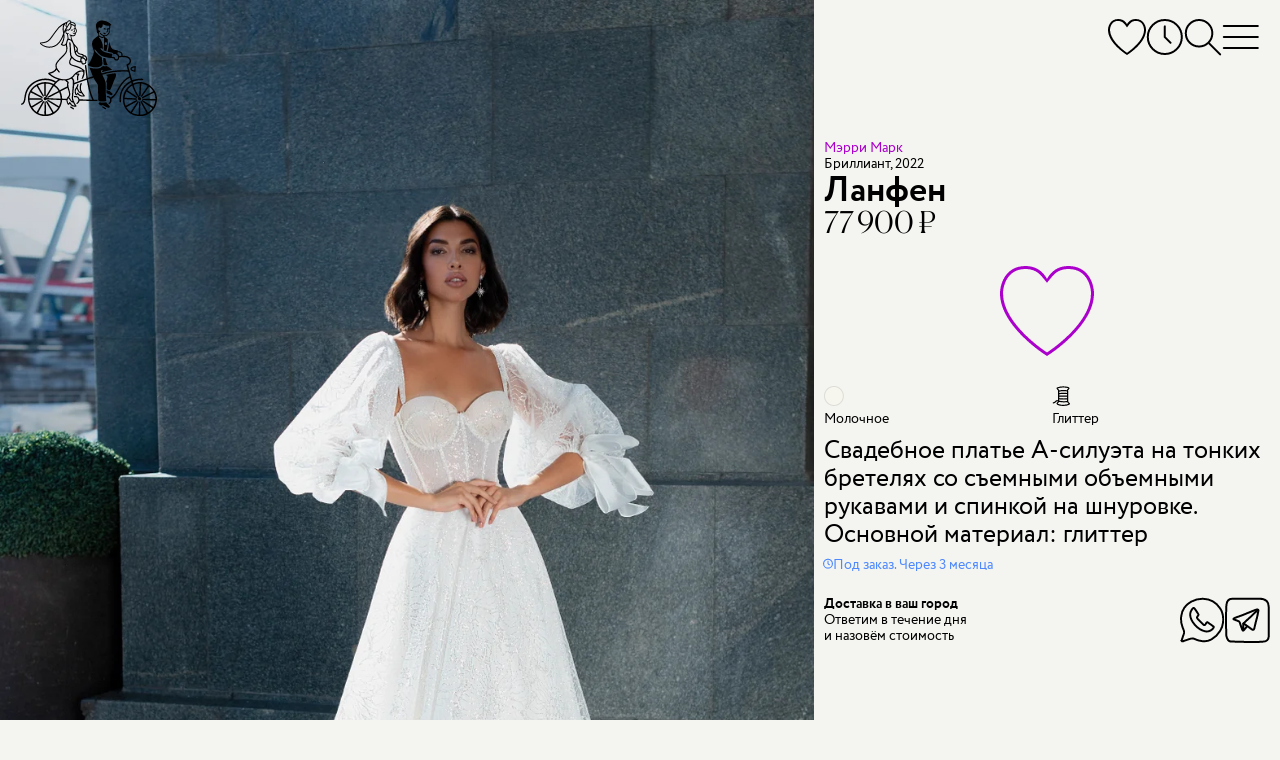

--- FILE ---
content_type: text/html; charset=utf-8
request_url: https://kazan.marytrufel.ru/svadebnoe-plate-merri-mark-lanfen
body_size: 22525
content:
<!DOCTYPE html><html data-controller="current-user" data-current-user-url-value="/current_user.json" data-is-favorites-enabled="true" data-is-form-consents-checkboxes-required="true" data-is-guide-enabled="true" data-is-js-metrics-report-enabled="true" data-preregistration-salon-group-id="426737" data-referer-type="page" data-yandex-metrika-id="75155953" lang="ru" prefix="og: https://ogp.me/ns#"><head><title>Купить свадебное платье «Ланфен» Мэрри Марк из коллекции Бриллиант 2022 года в салоне «Мэри Трюфель»</title><link href="https://assets.marytrufel.ru" rel="preconnect" /><link href="https://cdn.marytrufel.ru" rel="preconnect" /><link href="https://videos.marytrufel.ae" rel="preconnect" /><link rel="stylesheet" href="https://assets.marytrufel.ru/assets/web2/application/mobile-dfc021d9beff09296b48906d685896b474e658fb13bf0abe17633e6ac4b54ef9.css" media="only screen" /><link rel="stylesheet" href="https://assets.marytrufel.ru/assets/web2/application/desktop-98dea023a4a96165641822400052b18c491298770ef020a4455357f42d7de2d3.css" media="only screen and (min-width: 961px)" /><script>window.dataLayer ||= [];</script><script src="https://assets.marytrufel.ru/assets/es-module-shims-c0e61e4b570b7cb39efd90bff159822018f32dfd47478e21bc9cb809b3743143.js" data-turbolinks-track="reload"></script><script type="importmap" data-turbo-track="reload">{
  "imports": {
    "@hotwired/turbo-rails": "https://assets.marytrufel.ru/assets/turbo.min-1b7516f7e35fd5acf4296a1367b2c0422daad87f3a69648386fe5680a91902cf.js",
    "@hotwired/stimulus": "https://assets.marytrufel.ru/assets/stimulus.min-944b3202bb8fee0f760f31185dea20e8e4f4fc558e0cc2414f556d31ca92b6ff.js",
    "@hotwired/stimulus-loading": "https://assets.marytrufel.ru/assets/stimulus-loading-7583aad9a767fc7f8053195503915a482a49b585b6761e3665baebfcca9b9dcb.js",
    "application": "https://assets.marytrufel.ru/assets/application-756c6dd2bb2715a03829d1ca099f259744803b210aaf385ddc02291134a7a916.js",
    "idiomorph": "https://assets.marytrufel.ru/assets/idiomorph-09a9368da29a321bb02dc733228b52ba8686dd9560124d8946d4401d747174d3.js",
    "utils/features": "https://assets.marytrufel.ru/assets/utils/features-980fc8866ab869c35d56fdc693afba68a3fc5f98c7d6c4321d51975501a2c21a.js",
    "utils/cookies": "https://assets.marytrufel.ru/assets/utils/cookies-5cf761140be38a9155f6b765ad31a06fe5efb35a3f6b755d7b5e6657121d0829.js",
    "utils/css": "https://assets.marytrufel.ru/assets/utils/css-de394956c50a42dfbf0d2940015bbf8e791bc3d6d896856ff870d61b5e196708.js",
    "utils/throttle": "https://assets.marytrufel.ru/assets/utils/throttle-b20b697a71a3f3bd0164c09603b5a9d954f38beb797f5085cdd58b642917b90e.js",
    "utils/dress_referer": "https://assets.marytrufel.ru/assets/utils/dress_referer-0abced0dac9273ca3ab673495ae2299b5dc5e0c7b81c60d2642a12159b8becd8.js",
    "utils/recently_viewed_dresses": "https://assets.marytrufel.ru/assets/utils/recently_viewed_dresses-b1e579ac2d485154ce9c3f821f92282ab3739c031a58238cbea679131ba451ba.js",
    "utils/offline_activity_registration_form/phone": "https://assets.marytrufel.ru/assets/utils/offline_activity_registration_form/phone-6c94e3b0856894a8f4c9310277594516b09e548be4af70b2d49a3be26fe0e316.js",
    "utils/image": "https://assets.marytrufel.ru/assets/utils/image-a17c9b091a7432b15c7caaf02dbdb3e9a992a4743109f17989de3f6b90ae93bc.js",
    "utils/turbo_stream": "https://assets.marytrufel.ru/assets/utils/turbo_stream-731d0c5ea71fb45c63d2642c1ad131a3cf7b9a467691d67c0b9c0609bc505613.js",
    "heic-to": "https://assets.marytrufel.ru/assets/heic-to-2dcda9154dd88b31a71c6e060d84aa0f0bb0f2bd14cbbdfa176c26fb7dd249ce.js",
    "imask": "https://assets.marytrufel.ru/assets/imask-0a287de42d30bc4f5e13c9ae0f39077d7403a19cec856e2d0c81379d9015f3f1.js",
    "clipboard2": "https://assets.marytrufel.ru/assets/clipboard2-2ef76d3dc842eb6b51359e5a64933e96d0eb8c3452f537e008f5676d6ce011f2.js",
    "admin": "https://assets.marytrufel.ru/assets/admin-6394c696df48b88926be194936e6097dd30eda4deb0a0afde5823eda22ca9e13.js",
    "@rails/activestorage": "https://assets.marytrufel.ru/assets/activestorage.esm-cc646e56fd50a9655cb5cbd852bbfd5244501d99dc591c29cb71454b9be24ae2.js",
    "admin2": "https://assets.marytrufel.ru/assets/admin2-536048ab16e941d21a402d02ac70102e6f66f48618ca74fbf0bdfced6577df08.js",
    "admin2/toast": "https://assets.marytrufel.ru/assets/admin2/toast-f74617de5d7622b97aa0b799096114f96a1dd97e7c9792afd6eb0e0a2bf014b7.js",
    "admin2/local_time": "https://assets.marytrufel.ru/assets/admin2/local_time-7aab850f2996413575fdb51687235bb18b52948f9981fbd1c8446af12c49861e.js",
    "bootstrap.bundle": "https://assets.marytrufel.ru/assets/bootstrap.bundle-bdbd96e94a6176a65d574e27423d4c7fb96bc50337dc14a98d013a215e7ce45c.js",
    "local-time": "https://assets.marytrufel.ru/assets/local-time-9c6deda97f5a6fa5ff34b89fe71ac4f717b97e7dfd84e73b454fd8ef39071d9c.js",
    "sortablejs": "https://assets.marytrufel.ru/assets/sortablejs-e8e0de402816f00355ba8495db2e8e81a32cb54e32a51eb7e5476e2ddc0ea016.js",
    "@rails/actiontext": "https://assets.marytrufel.ru/assets/actiontext.esm-0805bad17f15cccb6d7c486997fae7e69021ff37bafe2298c252f2788a59edb1.js",
    "trix": "https://assets.marytrufel.ru/assets/trix-b79476acf985d3537c52c479eeceac72738e2f599cd4a1116a1ac744ac1200f5.js",
    "controllers/about/bicycle_controller": "https://assets.marytrufel.ru/assets/controllers/about/bicycle_controller-5e027b51b31a2ae82d8e15f01fc24f10ee3860a06e7ac062caa5f90f2d60fc39.js",
    "controllers/about/birds_controller": "https://assets.marytrufel.ru/assets/controllers/about/birds_controller-ac87b59361aee5ef7fadfa291b40082d4192549841b15d6e23ffb18acdd59c69.js",
    "controllers/about/enter_controller": "https://assets.marytrufel.ru/assets/controllers/about/enter_controller-6ab2f8e5422ee77fd819292391177aed4b24a1cd31cd3f7932175e64faa2c4db.js",
    "controllers/about/folding_controller": "https://assets.marytrufel.ru/assets/controllers/about/folding_controller-4ad85311102fc539612ba10087c4258d62f2a797c94974dc4195e1b52444e205.js",
    "controllers/about/girl_controller": "https://assets.marytrufel.ru/assets/controllers/about/girl_controller-f0c0ff2fc18e5c8d26b426f6dc82f846bf99735274229e76af9ec2d531037b09.js",
    "controllers/about/hanger_controller": "https://assets.marytrufel.ru/assets/controllers/about/hanger_controller-942bec092964ef7d105af3a24e17365844b7c0b06592275bff2bd7e096640fd3.js",
    "controllers/about/office_controller": "https://assets.marytrufel.ru/assets/controllers/about/office_controller-33304b4e923d7c2cb6fd0d37b282d5719c7ebc5daf257720e093548cca8796de.js",
    "controllers/about/parents_controller": "https://assets.marytrufel.ru/assets/controllers/about/parents_controller-f8623c26d55d5922c9d97313e51928c0e98419024734aafb20feb1e0b8c852bf.js",
    "controllers/about/welcome_controller": "https://assets.marytrufel.ru/assets/controllers/about/welcome_controller-60721be03049bf827840f0e3c8b427fecd373ddd288c1166be53c10c9672eb0e.js",
    "controllers/about_controller": "https://assets.marytrufel.ru/assets/controllers/about_controller-977debd1e8d2d61021b1fed4fd80e32818c0c881401b4d568a034bd4a70ada2f.js",
    "controllers/application": "https://assets.marytrufel.ru/assets/controllers/application-6687767a6668b189c36bf785b430917207837143d2d81efcdc9d1a8846d81a78.js",
    "controllers/breadcrumbs_controller": "https://assets.marytrufel.ru/assets/controllers/breadcrumbs_controller-54f16b8f7a87b42d80290412e2ef6eb4109284c1d3202965f4014c7496f80627.js",
    "controllers/current_user_controller": "https://assets.marytrufel.ru/assets/controllers/current_user_controller-3ada29e0e4f81da5b159418ff389662d325e7dbfc21c64c6028e9e84c275183b.js",
    "controllers/dresses/page_controller": "https://assets.marytrufel.ru/assets/controllers/dresses/page_controller-641be916924688bbf2776ef7bb45278f7709d01b67f910669f876c6da23ef381.js",
    "controllers/dresses/referer_controller": "https://assets.marytrufel.ru/assets/controllers/dresses/referer_controller-13bb3c9c12d59cd28cb9f1fac4fa0ed98d728026963ffa05764c07c15d680705.js",
    "controllers/dresses/slider_controller": "https://assets.marytrufel.ru/assets/controllers/dresses/slider_controller-278db0cef9f1f89e8c35b92781447bb9aa7235563bacebdf1588b09a2ea28be0.js",
    "controllers/dropdown_controller": "https://assets.marytrufel.ru/assets/controllers/dropdown_controller-dcd0a0f7615fe6e2ea19c5f441786df3d53553f9b3eb7d44817f8c9827b095bd.js",
    "controllers/favorites/dress_controller": "https://assets.marytrufel.ru/assets/controllers/favorites/dress_controller-d2bf1676ec5c20dcb3454dd224b2117185efb78698066d112cca0149ce3c2b15.js",
    "controllers/favorites/dress_toggle_controller": "https://assets.marytrufel.ru/assets/controllers/favorites/dress_toggle_controller-aa9cd7e3afff12a61496faad3c549b897b8ea77b2970b8aef96eecec703229b8.js",
    "controllers/favorites/dresses_stack_controller": "https://assets.marytrufel.ru/assets/controllers/favorites/dresses_stack_controller-b0f45ff143097f878cd49fdcabe12a27f68654003610e6ee90c561bfc80d128b.js",
    "controllers/favorites/fairy_factoid_controller": "https://assets.marytrufel.ru/assets/controllers/favorites/fairy_factoid_controller-9f5050c276b960d3092de89bcceeecfd8a9e97102c4b62c013dde880f751add7.js",
    "controllers/favorites/update_controller": "https://assets.marytrufel.ru/assets/controllers/favorites/update_controller-da6748c5a7ee05225a2864083e42c6a1907d67217c326f75de4459608131a495.js",
    "controllers/fitting_button_controller": "https://assets.marytrufel.ru/assets/controllers/fitting_button_controller-399840d95cf84befa42e516910ed99fc23ddc476f9d063bf65d370ead7d811fd.js",
    "controllers/floors_page_loader_controller": "https://assets.marytrufel.ru/assets/controllers/floors_page_loader_controller-c919009c3af69b73d8399ac9629dab80e9bcb93e2b4c77cab9a9874c5fc256ec.js",
    "controllers/image_search_promo_controller": "https://assets.marytrufel.ru/assets/controllers/image_search_promo_controller-4783aa33169466a4313d5dee85c7fa079c579c8f9ba80acc0435936b126a3298.js",
    "controllers": "https://assets.marytrufel.ru/assets/controllers/index-41e3a4febf2ff6703ca8e111db51530540f811a064310b0278444558451ad4db.js",
    "controllers/login_form_controller": "https://assets.marytrufel.ru/assets/controllers/login_form_controller-2a7e38f963d29fb5c5535d7dafc8504cbf5c53ac8aefd55ee8570cc104b62be2.js",
    "controllers/menu_controller": "https://assets.marytrufel.ru/assets/controllers/menu_controller-7f39ab1ab8a084ce70000848ab94b2960b02257d9aaeb72ede52f1db924e3faa.js",
    "controllers/offline_activity_pill_widget_controller": "https://assets.marytrufel.ru/assets/controllers/offline_activity_pill_widget_controller-d1eabea1cc69212de7000b11a9447c084e29a9c2e9a2a25c152967ea8ca3f3e0.js",
    "controllers/offline_activity_registration_form/phone_and_code_fields_controller": "https://assets.marytrufel.ru/assets/controllers/offline_activity_registration_form/phone_and_code_fields_controller-f3f0fd27c07756b0472b8ab3d6993ffc0cdda7b06a3e852f8308f2dc099ffe76.js",
    "controllers/offline_activity_registration_form_controller": "https://assets.marytrufel.ru/assets/controllers/offline_activity_registration_form_controller-1f67caab5da76e6287a5fa58d666c418154e8b92db63e85ce2cdaff3e3a4834f.js",
    "controllers/promotion_timer_controller": "https://assets.marytrufel.ru/assets/controllers/promotion_timer_controller-8f5af4e6e30d1b07e6d2a659c048c88944132133f076dde7cdd4a0e213da64d2.js",
    "controllers/recently_viewed_dresses_controller": "https://assets.marytrufel.ru/assets/controllers/recently_viewed_dresses_controller-8ebdb25b328ead8ad36cd9f9df2c71982835309f585a3165c0084bdde7d68ee9.js",
    "controllers/related_dresses_controller": "https://assets.marytrufel.ru/assets/controllers/related_dresses_controller-b2df07a3a171323bdc6eacf22645aa68d8ca092c19b4ddf978bc192eb8e751bc.js",
    "controllers/search_controller": "https://assets.marytrufel.ru/assets/controllers/search_controller-38a849934b1242e1939456d4d1698e152ef569c082666a19331e7d67169ac65d.js",
    "controllers/search_history_controller": "https://assets.marytrufel.ru/assets/controllers/search_history_controller-e9f4609414601ed847fde305480635488117bb227dd4553dcb039ea920ff50a4.js",
    "controllers/search_history_storage_controller": "https://assets.marytrufel.ru/assets/controllers/search_history_storage_controller-88ef497dff3f05f0dbb0a50956f42621725b4ea930a6e9d274cac1251304fd20.js",
    "controllers/search_input_controller": "https://assets.marytrufel.ru/assets/controllers/search_input_controller-c6c9c9d3d813ebe2f3697b48fade8586a45c0ce97aaa1576914940fe0047981e.js",
    "controllers/search_results_controller": "https://assets.marytrufel.ru/assets/controllers/search_results_controller-4f84d716b778cf54b2be7f25a6731dc36041fe618b9df5da691d6f6b94a36cb5.js",
    "admin/controllers/application": "https://assets.marytrufel.ru/assets/admin/controllers/application-6687767a6668b189c36bf785b430917207837143d2d81efcdc9d1a8846d81a78.js",
    "admin/controllers/direct_upload_controller": "https://assets.marytrufel.ru/assets/admin/controllers/direct_upload_controller-73973864d5231027d8c56c485f11c2b816f5ae0900366d6330dbe16f7df413d3.js",
    "admin/controllers": "https://assets.marytrufel.ru/assets/admin/controllers/index-be454ad58aaf56820721a66873370669ca9e3d4b54379d290c83e86d44329df7.js",
    "admin/controllers/promotion_form_controller": "https://assets.marytrufel.ru/assets/admin/controllers/promotion_form_controller-b0039b86a96eced3116e9d303038620784225a6181a43c5bf1db3b00e2899468.js",
    "admin2/controllers/application": "https://assets.marytrufel.ru/assets/admin2/controllers/application-31dfffdfbaa0de2934bd16bfff1e090119f5409db4500dd643ffe3070edf6d24.js",
    "admin2/controllers/copy_to_clipboard_controller": "https://assets.marytrufel.ru/assets/admin2/controllers/copy_to_clipboard_controller-adc1e7fb57f85c884e6550e05bd61bc87b4e32dc9768b9983a1408e4566a9480.js",
    "admin2/controllers": "https://assets.marytrufel.ru/assets/admin2/controllers/index-972b12407fb6f8f533dd6c9644ee63c0567425faceeae5e45b3fdebbcb6fa04f.js",
    "admin2/controllers/new_dress_import_controller": "https://assets.marytrufel.ru/assets/admin2/controllers/new_dress_import_controller-9d463eea2cd725eac7969b45e93274756974ce98fd7876bba1bdab5183c26ca0.js",
    "admin2/controllers/offline_activity/registration_form_custom_field_controller": "https://assets.marytrufel.ru/assets/admin2/controllers/offline_activity/registration_form_custom_field_controller-b76bc55f6df4b2453a5dec4779ba07c20b52ba2eed33b25398352531acb08911.js",
    "admin2/controllers/offline_activity/registration_form_custom_fields_controller": "https://assets.marytrufel.ru/assets/admin2/controllers/offline_activity/registration_form_custom_fields_controller-de044f6615c7c068a027210d415b58d82aeaf3b6701af47a9fa50154594d5292.js",
    "admin2/controllers/offline_activity_form_controller": "https://assets.marytrufel.ru/assets/admin2/controllers/offline_activity_form_controller-63f8674a35a2553a51c37872042d31c7e142e16a5c4a7fec257715971c220d13.js",
    "admin2/controllers/rows_errors_controller": "https://assets.marytrufel.ru/assets/admin2/controllers/rows_errors_controller-e4f6f4e4688df411213c874c920a3f3aad37e40bd25dfad2f3240b3789349c09.js"
  }
}</script>
<link rel="modulepreload" href="https://assets.marytrufel.ru/assets/turbo.min-1b7516f7e35fd5acf4296a1367b2c0422daad87f3a69648386fe5680a91902cf.js">
<link rel="modulepreload" href="https://assets.marytrufel.ru/assets/stimulus.min-944b3202bb8fee0f760f31185dea20e8e4f4fc558e0cc2414f556d31ca92b6ff.js">
<link rel="modulepreload" href="https://assets.marytrufel.ru/assets/stimulus-loading-7583aad9a767fc7f8053195503915a482a49b585b6761e3665baebfcca9b9dcb.js">
<link rel="modulepreload" href="https://assets.marytrufel.ru/assets/application-756c6dd2bb2715a03829d1ca099f259744803b210aaf385ddc02291134a7a916.js">
<link rel="modulepreload" href="https://assets.marytrufel.ru/assets/idiomorph-09a9368da29a321bb02dc733228b52ba8686dd9560124d8946d4401d747174d3.js">
<link rel="modulepreload" href="https://assets.marytrufel.ru/assets/utils/features-980fc8866ab869c35d56fdc693afba68a3fc5f98c7d6c4321d51975501a2c21a.js">
<link rel="modulepreload" href="https://assets.marytrufel.ru/assets/utils/cookies-5cf761140be38a9155f6b765ad31a06fe5efb35a3f6b755d7b5e6657121d0829.js">
<link rel="modulepreload" href="https://assets.marytrufel.ru/assets/utils/css-de394956c50a42dfbf0d2940015bbf8e791bc3d6d896856ff870d61b5e196708.js">
<link rel="modulepreload" href="https://assets.marytrufel.ru/assets/utils/throttle-b20b697a71a3f3bd0164c09603b5a9d954f38beb797f5085cdd58b642917b90e.js">
<link rel="modulepreload" href="https://assets.marytrufel.ru/assets/utils/dress_referer-0abced0dac9273ca3ab673495ae2299b5dc5e0c7b81c60d2642a12159b8becd8.js">
<link rel="modulepreload" href="https://assets.marytrufel.ru/assets/utils/recently_viewed_dresses-b1e579ac2d485154ce9c3f821f92282ab3739c031a58238cbea679131ba451ba.js">
<link rel="modulepreload" href="https://assets.marytrufel.ru/assets/utils/offline_activity_registration_form/phone-6c94e3b0856894a8f4c9310277594516b09e548be4af70b2d49a3be26fe0e316.js">
<link rel="modulepreload" href="https://assets.marytrufel.ru/assets/utils/image-a17c9b091a7432b15c7caaf02dbdb3e9a992a4743109f17989de3f6b90ae93bc.js">
<link rel="modulepreload" href="https://assets.marytrufel.ru/assets/utils/turbo_stream-731d0c5ea71fb45c63d2642c1ad131a3cf7b9a467691d67c0b9c0609bc505613.js">
<link rel="modulepreload" href="https://assets.marytrufel.ru/assets/heic-to-2dcda9154dd88b31a71c6e060d84aa0f0bb0f2bd14cbbdfa176c26fb7dd249ce.js">
<link rel="modulepreload" href="https://assets.marytrufel.ru/assets/imask-0a287de42d30bc4f5e13c9ae0f39077d7403a19cec856e2d0c81379d9015f3f1.js">
<link rel="modulepreload" href="https://assets.marytrufel.ru/assets/clipboard2-2ef76d3dc842eb6b51359e5a64933e96d0eb8c3452f537e008f5676d6ce011f2.js">
<link rel="modulepreload" href="https://assets.marytrufel.ru/assets/controllers/about/bicycle_controller-5e027b51b31a2ae82d8e15f01fc24f10ee3860a06e7ac062caa5f90f2d60fc39.js">
<link rel="modulepreload" href="https://assets.marytrufel.ru/assets/controllers/about/birds_controller-ac87b59361aee5ef7fadfa291b40082d4192549841b15d6e23ffb18acdd59c69.js">
<link rel="modulepreload" href="https://assets.marytrufel.ru/assets/controllers/about/enter_controller-6ab2f8e5422ee77fd819292391177aed4b24a1cd31cd3f7932175e64faa2c4db.js">
<link rel="modulepreload" href="https://assets.marytrufel.ru/assets/controllers/about/folding_controller-4ad85311102fc539612ba10087c4258d62f2a797c94974dc4195e1b52444e205.js">
<link rel="modulepreload" href="https://assets.marytrufel.ru/assets/controllers/about/girl_controller-f0c0ff2fc18e5c8d26b426f6dc82f846bf99735274229e76af9ec2d531037b09.js">
<link rel="modulepreload" href="https://assets.marytrufel.ru/assets/controllers/about/hanger_controller-942bec092964ef7d105af3a24e17365844b7c0b06592275bff2bd7e096640fd3.js">
<link rel="modulepreload" href="https://assets.marytrufel.ru/assets/controllers/about/office_controller-33304b4e923d7c2cb6fd0d37b282d5719c7ebc5daf257720e093548cca8796de.js">
<link rel="modulepreload" href="https://assets.marytrufel.ru/assets/controllers/about/parents_controller-f8623c26d55d5922c9d97313e51928c0e98419024734aafb20feb1e0b8c852bf.js">
<link rel="modulepreload" href="https://assets.marytrufel.ru/assets/controllers/about/welcome_controller-60721be03049bf827840f0e3c8b427fecd373ddd288c1166be53c10c9672eb0e.js">
<link rel="modulepreload" href="https://assets.marytrufel.ru/assets/controllers/about_controller-977debd1e8d2d61021b1fed4fd80e32818c0c881401b4d568a034bd4a70ada2f.js">
<link rel="modulepreload" href="https://assets.marytrufel.ru/assets/controllers/application-6687767a6668b189c36bf785b430917207837143d2d81efcdc9d1a8846d81a78.js">
<link rel="modulepreload" href="https://assets.marytrufel.ru/assets/controllers/breadcrumbs_controller-54f16b8f7a87b42d80290412e2ef6eb4109284c1d3202965f4014c7496f80627.js">
<link rel="modulepreload" href="https://assets.marytrufel.ru/assets/controllers/current_user_controller-3ada29e0e4f81da5b159418ff389662d325e7dbfc21c64c6028e9e84c275183b.js">
<link rel="modulepreload" href="https://assets.marytrufel.ru/assets/controllers/dresses/page_controller-641be916924688bbf2776ef7bb45278f7709d01b67f910669f876c6da23ef381.js">
<link rel="modulepreload" href="https://assets.marytrufel.ru/assets/controllers/dresses/referer_controller-13bb3c9c12d59cd28cb9f1fac4fa0ed98d728026963ffa05764c07c15d680705.js">
<link rel="modulepreload" href="https://assets.marytrufel.ru/assets/controllers/dresses/slider_controller-278db0cef9f1f89e8c35b92781447bb9aa7235563bacebdf1588b09a2ea28be0.js">
<link rel="modulepreload" href="https://assets.marytrufel.ru/assets/controllers/dropdown_controller-dcd0a0f7615fe6e2ea19c5f441786df3d53553f9b3eb7d44817f8c9827b095bd.js">
<link rel="modulepreload" href="https://assets.marytrufel.ru/assets/controllers/favorites/dress_controller-d2bf1676ec5c20dcb3454dd224b2117185efb78698066d112cca0149ce3c2b15.js">
<link rel="modulepreload" href="https://assets.marytrufel.ru/assets/controllers/favorites/dress_toggle_controller-aa9cd7e3afff12a61496faad3c549b897b8ea77b2970b8aef96eecec703229b8.js">
<link rel="modulepreload" href="https://assets.marytrufel.ru/assets/controllers/favorites/dresses_stack_controller-b0f45ff143097f878cd49fdcabe12a27f68654003610e6ee90c561bfc80d128b.js">
<link rel="modulepreload" href="https://assets.marytrufel.ru/assets/controllers/favorites/fairy_factoid_controller-9f5050c276b960d3092de89bcceeecfd8a9e97102c4b62c013dde880f751add7.js">
<link rel="modulepreload" href="https://assets.marytrufel.ru/assets/controllers/favorites/update_controller-da6748c5a7ee05225a2864083e42c6a1907d67217c326f75de4459608131a495.js">
<link rel="modulepreload" href="https://assets.marytrufel.ru/assets/controllers/fitting_button_controller-399840d95cf84befa42e516910ed99fc23ddc476f9d063bf65d370ead7d811fd.js">
<link rel="modulepreload" href="https://assets.marytrufel.ru/assets/controllers/floors_page_loader_controller-c919009c3af69b73d8399ac9629dab80e9bcb93e2b4c77cab9a9874c5fc256ec.js">
<link rel="modulepreload" href="https://assets.marytrufel.ru/assets/controllers/image_search_promo_controller-4783aa33169466a4313d5dee85c7fa079c579c8f9ba80acc0435936b126a3298.js">
<link rel="modulepreload" href="https://assets.marytrufel.ru/assets/controllers/index-41e3a4febf2ff6703ca8e111db51530540f811a064310b0278444558451ad4db.js">
<link rel="modulepreload" href="https://assets.marytrufel.ru/assets/controllers/login_form_controller-2a7e38f963d29fb5c5535d7dafc8504cbf5c53ac8aefd55ee8570cc104b62be2.js">
<link rel="modulepreload" href="https://assets.marytrufel.ru/assets/controllers/menu_controller-7f39ab1ab8a084ce70000848ab94b2960b02257d9aaeb72ede52f1db924e3faa.js">
<link rel="modulepreload" href="https://assets.marytrufel.ru/assets/controllers/offline_activity_pill_widget_controller-d1eabea1cc69212de7000b11a9447c084e29a9c2e9a2a25c152967ea8ca3f3e0.js">
<link rel="modulepreload" href="https://assets.marytrufel.ru/assets/controllers/offline_activity_registration_form/phone_and_code_fields_controller-f3f0fd27c07756b0472b8ab3d6993ffc0cdda7b06a3e852f8308f2dc099ffe76.js">
<link rel="modulepreload" href="https://assets.marytrufel.ru/assets/controllers/offline_activity_registration_form_controller-1f67caab5da76e6287a5fa58d666c418154e8b92db63e85ce2cdaff3e3a4834f.js">
<link rel="modulepreload" href="https://assets.marytrufel.ru/assets/controllers/promotion_timer_controller-8f5af4e6e30d1b07e6d2a659c048c88944132133f076dde7cdd4a0e213da64d2.js">
<link rel="modulepreload" href="https://assets.marytrufel.ru/assets/controllers/recently_viewed_dresses_controller-8ebdb25b328ead8ad36cd9f9df2c71982835309f585a3165c0084bdde7d68ee9.js">
<link rel="modulepreload" href="https://assets.marytrufel.ru/assets/controllers/related_dresses_controller-b2df07a3a171323bdc6eacf22645aa68d8ca092c19b4ddf978bc192eb8e751bc.js">
<link rel="modulepreload" href="https://assets.marytrufel.ru/assets/controllers/search_controller-38a849934b1242e1939456d4d1698e152ef569c082666a19331e7d67169ac65d.js">
<link rel="modulepreload" href="https://assets.marytrufel.ru/assets/controllers/search_history_controller-e9f4609414601ed847fde305480635488117bb227dd4553dcb039ea920ff50a4.js">
<link rel="modulepreload" href="https://assets.marytrufel.ru/assets/controllers/search_history_storage_controller-88ef497dff3f05f0dbb0a50956f42621725b4ea930a6e9d274cac1251304fd20.js">
<link rel="modulepreload" href="https://assets.marytrufel.ru/assets/controllers/search_input_controller-c6c9c9d3d813ebe2f3697b48fade8586a45c0ce97aaa1576914940fe0047981e.js">
<link rel="modulepreload" href="https://assets.marytrufel.ru/assets/controllers/search_results_controller-4f84d716b778cf54b2be7f25a6731dc36041fe618b9df5da691d6f6b94a36cb5.js">
<script type="module">import "application"</script><meta content="width=device-width, initial-scale=1, interactive-widget=resizes-content" name="viewport" /><meta content="#F4F5F0" data-default-theme-color="#F4F5F0" name="theme-color" /><meta content="#F4F5F0" name="msapplication-navbutton-color" /><meta content="#F4F5F0" name="apple-mobile-web-app-status-bar-style" /><link href="/apple-touch-icon.png" rel="apple-touch-icon" sizes="180x180" /><link href="/favicon-32x32.png" rel="icon" sizes="32x32" type="image/png" /><link href="/favicon-16x16.png" rel="icon" sizes="16x16" type="image/png" /><link href="/site.webmanifest" rel="manifest" /><link color="#5bbad5" href="/safari-pinned-tab.svg" rel="mask-icon" /><link href="/favicon2.ico?v=2" rel="shortcut icon" /><meta name="csrf-param" content="authenticity_token" />
<meta name="csrf-token" content="GktyFd1TakUYHraCoFgl2ETBUN_OVO8X5Hfzca73eqRD3jtgM-o4PbK9VOnn4_CIB23REG1sX8jhzIVd3Ww_hg" /><link href="https://preregistration.marytrufel.ru" rel="preconnect" /><link href="https://api.yclients.com" rel="preconnect" /><meta content="Покупайте свадебное платье Ланфен Мэрри Марк в салоне Мэри Трюфель. Выгодные цены, бесплатная примерка, удобное расположение. Подберем лучшее платье!" name="description" /><meta content="Свадебное платье, Мэрри Марк, Ланфен, Мэрри Марк, marry mark, а силуэт, принцесса, пышное, бриллиант 2022, коллекция 2022 года" name="keywords" /><meta content="index, follow, max-image-preview:large, max-snippet:-1, max-video-preview:-1" name="robots" /><meta content="Ланфен" property="og:title" /><meta content="https://kazan.marytrufel.ru/svadebnoe-plate-merri-mark-lanfen" property="og:url" /><meta content="Свадебное платье А-силуэта на тонких бретелях со съемными объемными рукавами и спинкой на шнуровке. Основной материал: глиттер" property="og:description" /><meta content="https://cdn.marytrufel.ru/LPPEkJoP6F9W_tndECXr_s9XdygexgHWnG0Zoz8DP4I/rs:fill:1000:1500/q:85/czM6Ly9tYXJ5dHJ1/ZmVsLXByb2R1Y3Rp/b24vNG91aXJxdWI5/M256dzZwOTY3aHk0/dDB5cjdnMQ.webp" property="og:image" /><script type="application/ld+json">{"@context":"https://schema.org/","@type":"Product","image":["https://cdn.marytrufel.ru/LPPEkJoP6F9W_tndECXr_s9XdygexgHWnG0Zoz8DP4I/rs:fill:1000:1500/q:85/czM6Ly9tYXJ5dHJ1/ZmVsLXByb2R1Y3Rp/b24vNG91aXJxdWI5/M256dzZwOTY3aHk0/dDB5cjdnMQ.webp","https://cdn.marytrufel.ru/r-IVgnkOwtaauYCETWqB84PU07vbFTdjIvDGLbHJNfk/rs:fill:1000:1500/q:85/czM6Ly9tYXJ5dHJ1/ZmVsLXByb2R1Y3Rp/b24vOXo2eHhwa2ky/amhuZWl3dWFlMW1r/OGNibTQ3cA.webp","https://cdn.marytrufel.ru/ZPQFPAr3TXxGiQxrV2OcearimINrr4OgkD1IaXASekg/rs:fill:1000:1500/q:85/czM6Ly9tYXJ5dHJ1/ZmVsLXByb2R1Y3Rp/b24vZ2F1NTkxczRk/dGZqa3N4aGRjcmE2/djB6YWZybA.webp","https://cdn.marytrufel.ru/DGcEhlx8vJryyn7FrEKuA-obbk9_X9aGQ6cA_4DpQxI/rs:fill:1000:1500/q:85/czM6Ly9tYXJ5dHJ1/ZmVsLXByb2R1Y3Rp/b24veHJ1d2d6MWt3/ejAxeTUzaGZzbnM2/YWw2b3dxYg.webp","https://cdn.marytrufel.ru/LwunC5j5-o21hEKAhHq8jT9fFaJs8H640IM8TyQQs_E/rs:fill:1000:1500/q:85/czM6Ly9tYXJ5dHJ1/ZmVsLXByb2R1Y3Rp/b24vd3lvcTJrMTUy/MDJ2NmJwcTU4b3Jo/Y2ltbzltdQ.webp"],"name":"Ланфен","description":"Свадебное платье А-силуэта на тонких бретелях со съемными объемными рукавами и спинкой на шнуровке. Основной материал: глиттер","material":"Глиттер","brand":{"@type":"Brand","name":"Мэрри Марк"},"offers":{"@type":"Offer","url":"https://kazan.marytrufel.ru/svadebnoe-plate-merri-mark-lanfen","itemCondition":"https://schema.org/NewCondition","availability":"https://schema.org/PreOrder","priceSpecification":{"@type":"PriceSpecification","price":77900,"priceCurrency":"RUB"}}}</script><meta name="yandex-verification" content="62e128ac1bd006c9"><meta name="yandex-verification" content="ba0b7135bfb56192"><meta name="google-site-verification" content="02algsrJguDGfKbV-WwlwmujVTA7OJg4tpC9DpR41PU"><meta name="google-site-verification" content="DhJyBKbrqJ23nZmHVVwqufbDwW2xrJ6D1J6VTQhMegM"><link href="https://kazan.marytrufel.ru/svadebnoe-plate-merri-mark-lanfen" rel="canonical" /><link href="https://marytrufel.ru/" hreflang="ru" rel="alternate" /></head><body class="locale-ru" data-action="keydown.esc-&gt;menu#close search:perform@window-&gt;search-history-storage#save menu:open@window-&gt;menu#open" data-controller="menu search-history-storage" data-menu-hidden-class="hidden" data-menu-opened-value="false" data-menu-shown-class="menu2_shown" data-search-state="idle"><!-- Google Tag Manager (noscript) -->
<noscript><iframe src="https://www.googletagmanager.com/ns.html?id=GTM-WNGLL2J"
height="0" width="0" style="display:none;visibility:hidden"></iframe></noscript>
<!-- End Google Tag Manager (noscript) -->
<div class="menu2 hidden" data-menu-target="menu"><div class="menu2__logo content-container"><a class="logo logo_black mobile-hidden" href="/"><span class="hidden">Мэри Трюфель</span></a></div><div class="saloon-label2 mobile-hidden"></div><div class="menu2__content-container" data-action="search-history-storage:update@window-&gt;search-history#update search:perform-&gt;search#updateInput search-history:select-&gt;search#searchAgain" data-controller="search search-history search-results" data-search-direct-upload-url-value="/direct_uploads" data-search-general-error-message-value="Что-то пошло не так. Попробуйте позже" data-search-history-item-title-value="Повторить поиск" data-search-mode-value="fast" data-search-region-id-value="kazan" data-search-render-results-endpoint-value="/render_search_results" data-search-results-empty-value="false" data-search-save-search-images-url-value="/create_search_images" data-search-searchbooster-project-id-value="adea4fd2-fd12-40c6-9421-ee2780e59891"><div class="menu2__search"><div class="search"><div class="search-container search-container--no-often-used" data-general-error-message="Что-то пошло не так. Попробуйте позже" data-mode="text" data-search-path="/search" data-search-target="container" data-state="idle"><div class="search-input__container"><div class="search-input__icon"></div><input class="search-input input-reset" data-action="touchstart@document-&gt;search-input#handleTouchstart:passive touchmove@document-&gt;search-input#handleTouchmove:passive focus-&gt;search-input#handleFocus:passive blur-&gt;search-input#handleBlur:passive input-&gt;search#handleTextInput  keydown.enter-&gt;search#goToSearchResultsPage:stop" data-controller="search-input" data-menu-target="searchInput" data-search-target="searchInput" name="query" placeholder="Платье, бренд, коллекция" value="" /><img class="image-search-query" data-action="click-&gt;search#openFileDialog search:openFileDialog@window-&gt;search#openFileDialog" data-search-target="imageSearchQuery" title="Выбрать картинку" /><input accept="image/*" class="hidden" data-action="change-&gt;search#handleImageInput change-&gt;menu#open" data-search-target="fileInput" type="file" /><div class="search-input__buttons"><button class="search-input__cancel-btn btn-reset" data-action="search#cancel" title="Закрыть поиск"><svg xmlns="http://www.w3.org/2000/svg" width="30" height="31" fill="none" class="search-input__cancel-icon"><path fill-rule="evenodd" clip-rule="evenodd" d="M1.707.434A1 1 0 1 0 .293 1.848L13.594 15.15.293 28.45a1 1 0 1 0 1.414 1.414l13.301-13.301L28.31 29.865a1 1 0 0 0 1.414-1.414L16.423 15.15l13.3-13.302A1 1 0 0 0 28.31.434L15.008 13.735 1.708.434Z" fill="currentColor"></path></svg></button><button class="search-input__upload-image-btn btn-reset" data-action="click-&gt;search#openFileDialog" title="Выбрать картинку"><img class="search-input__upload-image-icon" src="https://assets.marytrufel.ru/assets/web2/search/upload-image-cde1778bafa77451de34964c099553b99abd94c1ac7da1922a69fddbc6cf5be7.png" /></button></div></div><div class="search-history" data-label="Вы искали:" data-search-history-target="searchHistory"></div></div></div><div class="search-content" data-search-target="results"></div></div><div class="menu2__content" data-search-target="menuContent"><ul class="menu2-silhouettes"><li class="menu2-silhouettes__item"><a class="menu2-silhouettes__link menu2-silhouettes__icon-princess" href="/svadebnye-platya-princessa">А-силуэт</a></li><li class="menu2-silhouettes__item"><a class="menu2-silhouettes__link menu2-silhouettes__icon-ampir" href="/svadebnye-platya-ampir">Ампир</a></li><li class="menu2-silhouettes__item"><a class="menu2-silhouettes__link menu2-silhouettes__icon-mermaid" href="/svadebnye-platya-rusalka">Рыбка</a></li><li class="menu2-silhouettes__item"><a class="menu2-silhouettes__link menu2-silhouettes__icon-ball" href="/svadebnye-platya-balnye">Пышное</a></li><li class="menu2-silhouettes__item"><a class="menu2-silhouettes__link menu2-silhouettes__icon-straight" href="/pryamye-svadebnye-platya">Прямое</a></li><li class="menu2-silhouettes__item menu2-silhouettes__item_next-is-non-marital"><a class="menu2-silhouettes__link menu2-silhouettes__icon-short" href="/korotkie-svadebnye-platya">Короткое</a></li><li class="menu2-silhouettes__item"><a class="menu2-silhouettes__link menu2-silhouettes__icon-evening" href="/vechernie-platya">Вечерние</a></li><li class="menu2-silhouettes__item"><a class="menu2-silhouettes__link menu2-silhouettes__icon-accessories-and-lingerie" href="/accessories-and-lingerie">Бельё</a></li></ul><h3 class="menu2-header">Бренды и дизайнеры</h3><div class="menu2-brands"><div class="menu2-brands__item"><a href="/svadebnye-platya-patricia-couture">Патрисия Кутюр</a></div><div class="menu2-brands__item"><a href="/svadebnye-platya-ange-etoiles">Анже Этуаль</a></div><div class="menu2-brands__item"><a href="/svadebnye-platya-blammo-biamo">Бламмо Биамо</a></div><div class="menu2-brands__item"><a href="/svadebnye-platya-rara-avis">Рара Авис</a></div><div class="menu2-brands__item"><a href="/svadebnye-platya-romanova-atelier">Наталья Романова</a></div><div class="menu2-brands__item"><a href="/svadebnye-platya-sonesta">Сонеста</a></div><div class="menu2-brands__item"><a href="/svadebnye-platya-martha">Марта</a></div><div class="menu2-brands__item"><a href="/svadebnye-platya-romanova-create">Романова Криэйт</a></div><div class="menu2-brands__item"><a href="/svadebnye-platya-sonia-soley-air">Сониа Солей Эир</a></div><div class="menu2-brands__item"><a href="/svadebnye-platya-ave">Эйв</a></div><div class="menu2-brands__item"><a href="/svadebnye-platya-tatyana-kaplun">Татьяна Каплун</a></div><div class="menu2-brands__item"><a href="/svadebnye-platya-oleg-baburov">Олег Бабуров</a></div><div class="menu2-brands__item"><a href="/svadebnye-platya-strekoza">Стрекоза</a></div><div class="menu2-brands__item"><a href="/svadebnye-platya-marry-mark">Мэрри Марк</a></div><div class="menu2-brands__item"><a href="/svadebnye-platya-lana-marinenko">Лана Мариненко</a></div><div class="menu2-brands__item"><a href="/svadebnoe-platye-fler">Флёр</a></div><div class="menu2-brands__item"><a href="/svadebnye-platya-estelavia">Эстелавия</a></div><div class="menu2-brands__item"><a href="/svadebnye-platya-aveli-liki">Авели Лики</a></div></div><div class="menu2__desktop-cols"><div class="menu2__desktop-col"><h4 class="menu2-header">Материал</h4><ul class="menu2-materials"><li class="menu2-materials__item"><a href="/svadybnye-platya-iz-atlasa">Атлас</a></li><li class="menu2-materials__item"><a href="/svadybnye-platya-iz-fatina">Фатин</a></li><li class="menu2-materials__item"><a href="/svadybnye-platya-iz-kruzheva">Кружево</a></li><li class="menu2-materials__item"><a href="/svadybnye-platya-iz-glittera">Глиттер</a></li><li class="menu2-materials__item"><a href="/svadybnye-platya-iz-organzy">Органза</a></li><li class="menu2-materials__item"><a href="/svadybnye-platya-iz-shelka">Шёлк</a></li><li class="menu2-materials__item"><a href="/svadybnye-platya-iz-crepa">Креп</a></li><li class="menu2-materials__item"><a href="/svadybnye-platya-iz-neobychnoj-tkani">Необычный</a></li></ul></div><div class="menu2__desktop-col"><h4 class="menu2-header">Стоимость</h4><ul class="menu2-price"><li class="menu2-price__item"><a href="/svadebnye-platya-do-40000">До 40 тыс. ₽</a></li><li class="menu2-price__item"><a href="/svadebnye-platya-do-70000">До 70 тыс. ₽</a></li><li class="menu2-price__item"><a href="/svadebnye-platya-do-100000">До 100 тыс. ₽</a></li><li class="menu2-price__item"><a href="/svadebnye-platya-dorozhe-100000">От 100 тыс. ₽</a></li></ul></div></div><h4 class="menu2-header menu2-header_where-to-start">Наши подборки</h4><ul class="menu2-top-picks"><li class="menu2-top-picks__item"><a href="/luchshie-svadebnye-platya-2026-goda">2026</a></li><li class="menu2-top-picks__item"><a href="/luchshie-svadebnye-platya-2025-goda">2025</a></li></ul><div class="menu2-params"><div class="menu2-params__item"><h4 class="menu2-subheader">Стиль</h4><ul class="menu2-subitems"><li class="menu2-subitems__item"><a href="/luchshie-klassicheskie-svadebnye-platya">Классические</a></li><li class="menu2-subitems__item"><a href="/25-luchshih-platev-dlya-svadby-na-more">Пляжные</a></li><li class="menu2-subitems__item"><a href="/prostye-svadebnye-platya">Простые</a></li><li class="menu2-subitems__item"><a href="/svadebnye-platya-v-romantichnom-stile">Романтичные</a></li><li class="menu2-subitems__item"><a href="/luchshie-roskoshnye-svadebnye-platya">Роскошные</a></li><li class="menu2-subitems__item"><a href="/svadebnye-platya-v-stile-boho">Бохо</a></li></ul></div><div class="menu2-params__item"><h4 class="menu2-subheader">Детали</h4><ul class="menu2-subitems"><li class="menu2-subitems__item"><a href="/svadebnye-platya-s-kristallami-i-zhemchuzhinami">Кристаллы и жемчуг</a></li><li class="menu2-subitems__item"><a href="/svadebnye-platya-s-tsvetami">Цветы</a></li></ul></div><div class="menu2-params__item"><h4 class="menu2-subheader">Длина</h4><ul class="menu2-subitems"><li class="menu2-subitems__item"><a href="/luchshie-svadebnye-platya-dliny-mini">Мини</a></li><li class="menu2-subitems__item"><a href="/luchshie-svadebnye-platya-dliny-midi">Миди</a></li><li class="menu2-subitems__item"><a href="/dlinniy-shleyf">С длинным шлейфом</a></li></ul></div><div class="menu2-params__item"><h4 class="menu2-subheader">Вырез</h4><ul class="menu2-subitems"><li class="menu2-subitems__item"><a href="/svadebnye-platya-s-otkrytoy-spinoy">С открытой спиной</a></li><li class="menu2-subitems__item"><a href="/svadebnye-platya-s-v-obraznym-vyrezom">V-образный</a></li><li class="menu2-subitems__item"><a href="/svadebnye-platya-s-razrezom">Разрез</a></li></ul></div><div class="menu2-params__item"><h4 class="menu2-subheader">Корсет</h4><ul class="menu2-subitems"><li class="menu2-subitems__item"><a href="/svadebnye-platya-s-kvadratnym-korsetom">Квадратный</a></li><li class="menu2-subitems__item"><a href="/svadebnye-platya-s-otkrytym-korsetom">Открытый</a></li><li class="menu2-subitems__item"><a href="/svadebnye-platya-s-zakrytym-korsetom">Закрытый</a></li><li class="menu2-subitems__item"><a href="/svadebnye-platya-s-asimmetrichnym-korsetom">Асимметрия</a></li></ul></div><div class="menu2-params__item"><h4 class="menu2-subheader">Рукава</h4><ul class="menu2-subitems"><li class="menu2-subitems__item"><a href="/svadebnye-platya-s-rukavami">С длинным рукавом</a></li><li class="menu2-subitems__item"><a href="/svadebnye-platya-s-ob-emnymi-i-pyshnymi-rukavami">Объемные рукава</a></li><li class="menu2-subitems__item"><a href="/svadebnye-platya-so-spuschennymi-bretelyami">Спущенные бретели</a></li><li class="menu2-subitems__item"><a href="/svadebnye-platya-s-prozrachnymi-rukavami">Прозрачные рукава</a></li><li class="menu2-subitems__item"><a href="/luchshie-svadebnye-platya-na-bretelyah">С бретелями</a></li><li class="menu2-subitems__item"><a href="/svadebnye-platya-bez-rukavov">Без рукавов</a></li></ul></div></div><ul class="menu2-items"><li class="menu2-items__item"><a href="/atelier">Ателье</a></li><li class="menu2-items__item"><a href="/faq">FAQ</a></li></ul></div></div></div><div class="content" id="content"><div class="header2"><div class="content-container header2__content"><a class="header2__logo" aria-label="Мэри Трюфель" data-menu-target="logo" data-action="menu#clickOnLogo" href="/"><span class="hidden">Мэри Трюфель</span></a><turbo-frame data-turbo="false" id="header_right"><div class="header2__right"><a class="header2__favorites2" title="Избранное" href="/favorites"><svg xmlns="http://www.w3.org/2000/svg" width="38" height="36" fill="none"><path fill-rule="evenodd" clip-rule="evenodd" d="M10.321 0c-4.375 0-7.034 2.11-8.53 4.578C.346 6.958 0 9.623 0 10.963c0 6.751 4.788 12.953 9.229 17.3a61.997 61.997 0 0 0 6.2 5.283A55.182 55.182 0 0 0 19 36a54.337 54.337 0 0 0 3.588-2.454 61.954 61.954 0 0 0 6.194-5.284C33.217 23.915 38 17.713 38 10.962c0-1.343-.356-4.008-1.806-6.387C34.69 2.11 32.025 0 27.65 0c-3.686 0-5.982 1.611-7.44 3.36-.496.594-.89 1.198-1.207 1.735a13.13 13.13 0 0 0-1.223-1.74C16.311 1.61 14.005 0 10.321 0Zm17.723 1.893c-2.802 0-4.526 1.032-5.862 2.427-.686.716-1.275 1.522-1.863 2.327-.427.585-.854 1.17-1.318 1.719-.404-.5-.778-1.021-1.151-1.543-.651-.909-1.301-1.816-2.108-2.599-1.406-1.363-3.234-2.313-6.228-2.313h-.011C4.668 2.045 2 6.596 2 11.147v.015c.168 4.496 2.64 8.895 5.902 12.758 3.206 3.796 7.015 7.092 11.098 9.89 4.481-3.25 8.841-6.811 12.252-11.229 3.311-4.287 5.44-9.082 4.542-13.84l-.001-.004c-.468-2.327-1.523-4.04-2.916-5.172-1.391-1.13-3.096-1.663-4.831-1.672h-.003Z" fill="currentColor"></path></svg></a><a class="header2__recents" title="Недавно смотрели" href="/recently-viewed"><svg xmlns="http://www.w3.org/2000/svg" width="37" height="36" fill="none"><path stroke="currentColor" stroke-width="2" d="M18.808 35c-9.389 0-17-7.611-17-17s7.611-17 17-17 17 7.611 17 17-7.611 17-17 17Z"></path><path stroke="currentColor" stroke-linecap="round" stroke-linejoin="round" stroke-width="2" d="M18.808 7.364V18l5.727 5.727"></path></svg></a><svg xmlns="http://www.w3.org/2000/svg" width="38" height="37" fill="none" class="header2__search" data-action="click-&gt;menu#openBySearch"><title>Поиск</title><path d="M24.427 23.62c-5.174 5.174-13.564 5.174-18.738 0-5.175-5.175-5.175-13.565 0-18.74 5.174-5.174 13.564-5.174 18.738 0 5.175 5.175 5.175 13.565 0 18.74Z" stroke="currentColor" stroke-width="2"></path><path d="M35.48 36.086a1 1 0 0 0 1.415-1.414l-1.415 1.414ZM24.101 24.707l11.38 11.38 1.413-1.415-11.379-11.38-1.414 1.415Z" fill="currentColor"></path></svg><svg xmlns="http://www.w3.org/2000/svg" width="37" height="36" fill="none" class="header2__burger" data-action="click-&gt;menu#toggle"><path stroke="currentColor" stroke-linecap="round" stroke-width="2" d="M1.808 7h34M1.808 18h34M1.808 29h34"></path></svg></div></turbo-frame></div></div><div data-controller="dresses--page" data-dresses--page-dress-id-value="34981" data-dresses--page-referer-type-value="silhouette"><div class="admin-tools mobile-hidden" data-resource-id="svadebnoe-plate-merri-mark-lanfen" data-resource-type="dress"><a class="admin-tools__link" title="Открыть в админке" target="blank" href=""><div class="admin-tools__link-icon"></div></a></div><div class="dress-page content-container"><div class="dress-page__about-wrapper"><div class="dress-page__about-stickable"><div class="dress-page__about"><div class="dress-page__about-top"><div class="dress-page__about-designer-and-collection"><div class="dress-page__about-designer"><a href="/svadebnye-platya-marry-mark">Мэрри Марк</a></div><div class="dress-page__about-collection"><span class="desktop-hidden">&nbsp;·&nbsp;</span><span>Бриллиант, 2022</span></div></div><h1 class="dress-page__about-title">Ланфен</h1><div class="mobile-hidden"><span class="floor-dress__price ">77 900 ₽</span></div></div><div class="dress-page__about-middle"><button class="btn-reset dress-page__about-favorites-toggle mobile-hidden" data-action="favorites--dress-toggle#toggle" data-controller="favorites--dress-toggle" data-favorites--dress-toggle-action-path-value="/favorites/:dress_id" data-favorites--dress-toggle-add-failure-message-value="Не получилось добавить платье в избранное. Попробуйте позже." data-favorites--dress-toggle-dress-id-value="34981" data-favorites--dress-toggle-initialized-value="1" data-favorites--dress-toggle-remove-failure-message-value="Не получилось удалить платье из избранного. Попробуйте позже." data-favorites--dress-toggle-selected-value="" data-favorites--dress-toggle-title-selected-value="Удалить из избранного" data-favorites--dress-toggle-title-unselected-value="Добавить в избранное" title="Добавить в избранное"></button></div><div class="dress-page__about-bottom"><div class="dress-page__color-and-materials"><div class="dress-page__color"><div class="dress-page__color-image"><svg width="20" height="20" viewBox="0 0 20 20" fill="none" xmlns="http://www.w3.org/2000/svg">
  <mask id="path-1-inside-1_1522_4531" fill="white">
    <path d="M19.8333 9.99997C19.8333 15.5228 15.3935 20 9.91667 20C4.43984 20 0 15.5228 0 9.99997C0 4.47712 4.43984 -3.05176e-05 9.91667 -3.05176e-05C15.3935 -3.05176e-05 19.8333 4.47712 19.8333 9.99997Z"/>
  </mask>
  <path d="M19.8333 9.99997C19.8333 15.5228 15.3935 20 9.91667 20C4.43984 20 0 15.5228 0 9.99997C0 4.47712 4.43984 -3.05176e-05 9.91667 -3.05176e-05C15.3935 -3.05176e-05 19.8333 4.47712 19.8333 9.99997Z" fill="#f6f5ee"/>
  <path d="M18.8333 9.99997C18.8333 14.9784 14.8333 19 9.91667 19V21C15.9536 21 20.8333 16.0672 20.8333 9.99997H18.8333ZM9.91667 19C5 19 1 14.9784 1 9.99997H-1C-1 16.0672 3.87969 21 9.91667 21V19ZM1 9.99997C1 5.0215 5 0.999969 9.91667 0.999969V-1.00003C3.87969 -1.00003 -1 3.93274 -1 9.99997H1ZM9.91667 0.999969C14.8333 0.999969 18.8333 5.0215 18.8333 9.99997H20.8333C20.8333 3.93274 15.9536 -1.00003 9.91667 -1.00003V0.999969Z" fill="black" fill-opacity="0.1" mask="url(#path-1-inside-1_1522_4531)"/>
</svg>
</div><div>Молочное</div></div><div class="dress-page__materials"><div class="dress-page__materials-image"></div><div>Глиттер</div></div></div><div class="dress-page__about-description">Свадебное платье А-силуэта на тонких бретелях со съемными объемными рукавами и спинкой на шнуровке. Основной материал: глиттер</div><div class="dress-page__about-availability"><span class="dress-availability dress-availability_on-order"><svg xmlns="http://www.w3.org/2000/svg" width="16" height="17" viewBox="0 0 16 17" fill="none" class="dress-availability__image"><path d="M8 8.8h-.889v.416l.32.267L8 8.8Zm-.889-4.889v4.89H8.89V3.91H7.11Zm.32 5.572 2.667 2.222 1.138-1.366-2.667-2.222-1.138 1.366Z" fill="currentColor"></path><rect x=".889" y="1.689" width="14.222" height="14.222" rx="7.111" stroke="currentColor" stroke-width="1.778"></rect></svg>Под заказ. Через 3 месяца</span></div><div class="delivery"><div class="delivery__left"><h3 class="delivery__header">Доставка в ваш город</h3><p class="delivery__terms">Ответим в течение дня и назовём стоимость</p></div><p class="delivery__buttons"><a class="delivery__button delivery__button_whatsapp" href="whatsapp://send?text=&amp;phone=+79969034710?text=%D0%97%D0%B4%D1%80%D0%B0%D0%B2%D1%81%D1%82%D0%B2%D1%83%D0%B9%D1%82%D0%B5%2C%20%D0%BC%D0%B5%D0%BD%D1%8F%20%D0%B8%D0%BD%D1%82%D0%B5%D1%80%D0%B5%D1%81%D1%83%D0%B5%D1%82%20%D0%B4%D0%BE%D1%81%D1%82%D0%B0%D0%B2%D0%BA%D0%B0%20%D0%BF%D0%BB%D0%B0%D1%82%D1%8C%D1%8F%20%D0%9B%D0%B0%D0%BD%D1%84%D0%B5%D0%BD%20https%3A%2F%2Fkazan.marytrufel.ru%2Fsvadebnoe-plate-merri-mark-lanfen">WhatsApp</a><br class="hidden" /><a class="delivery__button delivery__button_telegram" href="https://t.me/marytrufel_bot?start=delivery">Telegram</a></p></div></div></div></div><div class="desktop-hidden"><div class="atelier-and-fairy"><div class="atelier"><h3>Ателье</h3><p>После покупки подгоним платье по фигуре<br><a href="/atelier">Услуги</a></p></div><div class="fairy"><h3>Фея</h3><p>Подскажет силуэт и соберёт вашу личную подборку<br><a href="/fairy">Вдохновиться</a></p></div></div></div><ul class="dress-page__tags"><li class="dress-page__tag">Классические</li><li class="dress-page__tag">Маленькие</li><li class="dress-page__tag">В пол</li><li class="dress-page__tag">Объемные</li><li class="dress-page__tag">Сердечком</li></ul></div><div class="dress-page__photos-wrapper slider3"><div class="desktop-hidden"><span class="floor-dress__price ">77 900 ₽</span></div><button class="btn-reset dress-page__favorites-toggle desktop-hidden" data-action="favorites--dress-toggle#toggle" data-controller="favorites--dress-toggle" data-favorites--dress-toggle-action-path-value="/favorites/:dress_id" data-favorites--dress-toggle-add-failure-message-value="Не получилось добавить платье в избранное. Попробуйте позже." data-favorites--dress-toggle-dress-id-value="34981" data-favorites--dress-toggle-initialized-value="1" data-favorites--dress-toggle-remove-failure-message-value="Не получилось удалить платье из избранного. Попробуйте позже." data-favorites--dress-toggle-selected-value="" data-favorites--dress-toggle-title-selected-value="Удалить из избранного" data-favorites--dress-toggle-title-unselected-value="Добавить в избранное" title="Добавить в избранное"></button><div class="slider3__container"><div class="dress-page__photos"><div class="dress-page__photos-item slider3__slide slider3__slide_main-photo"><div class="floor-dress"><div class="floor-dress__image-wrapper"><picture><source srcset="https://cdn.marytrufel.ru/LPPEkJoP6F9W_tndECXr_s9XdygexgHWnG0Zoz8DP4I/rs:fill:1000:1500/q:85/czM6Ly9tYXJ5dHJ1/ZmVsLXByb2R1Y3Rp/b24vNG91aXJxdWI5/M256dzZwOTY3aHk0/dDB5cjdnMQ.webp 1x,https://cdn.marytrufel.ru/UjaGz0SCjjx3xWjcqTkyDuDLnsRX6EWrZOewMeOgXPM/rs:fill:2000:3000/q:85/czM6Ly9tYXJ5dHJ1/ZmVsLXByb2R1Y3Rp/b24vNG91aXJxdWI5/M256dzZwOTY3aHk0/dDB5cjdnMQ.webp 2x" media="(min-width: 961px)" type="image/webp"><source srcset="https://cdn.marytrufel.ru/wMpxx4TUPk_mRWoshvyL8wW_9DWJInpMLiDJbBJCw08/rs:fill:375:563/q:85/czM6Ly9tYXJ5dHJ1/ZmVsLXByb2R1Y3Rp/b24vNG91aXJxdWI5/M256dzZwOTY3aHk0/dDB5cjdnMQ.webp 1x,https://cdn.marytrufel.ru/nPUloMfNzqwhWE_3zRMOvGTVbO5k48aV0LH12zQYI64/rs:fill:750:1125/q:85/czM6Ly9tYXJ5dHJ1/ZmVsLXByb2R1Y3Rp/b24vNG91aXJxdWI5/M256dzZwOTY3aHk0/dDB5cjdnMQ.webp 2x" type="image/webp"><img width="891" height="1337" class="floor-dress__image" loading="eager" alt="Ланфен" src="https://cdn.marytrufel.ru/LPPEkJoP6F9W_tndECXr_s9XdygexgHWnG0Zoz8DP4I/rs:fill:1000:1500/q:85/czM6Ly9tYXJ5dHJ1/ZmVsLXByb2R1Y3Rp/b24vNG91aXJxdWI5/M256dzZwOTY3aHk0/dDB5cjdnMQ.webp" /></picture></div></div></div><div class="dress-page__photos-item slider3__slide slider3__slide_main-photo"><div class="floor-dress"><div class="floor-dress__image-wrapper"><picture><source srcset="https://cdn.marytrufel.ru/r-IVgnkOwtaauYCETWqB84PU07vbFTdjIvDGLbHJNfk/rs:fill:1000:1500/q:85/czM6Ly9tYXJ5dHJ1/ZmVsLXByb2R1Y3Rp/b24vOXo2eHhwa2ky/amhuZWl3dWFlMW1r/OGNibTQ3cA.webp 1x,https://cdn.marytrufel.ru/NRvAXDFXe3HvNd2F05pIMXSpbKF2_LhLDoRqYCMCelo/rs:fill:2000:3000/q:85/czM6Ly9tYXJ5dHJ1/ZmVsLXByb2R1Y3Rp/b24vOXo2eHhwa2ky/amhuZWl3dWFlMW1r/OGNibTQ3cA.webp 2x" media="(min-width: 961px)" type="image/webp"><source srcset="https://cdn.marytrufel.ru/egXITK63-PqujljjnC9bQZ-BrniD-I2T0Doog0GBMkE/rs:fill:375:563/q:85/czM6Ly9tYXJ5dHJ1/ZmVsLXByb2R1Y3Rp/b24vOXo2eHhwa2ky/amhuZWl3dWFlMW1r/OGNibTQ3cA.webp 1x,https://cdn.marytrufel.ru/RMpKKguz2qLrdzBGRPLRRNgKxXUUJlREJN-6pM_7HKU/rs:fill:750:1125/q:85/czM6Ly9tYXJ5dHJ1/ZmVsLXByb2R1Y3Rp/b24vOXo2eHhwa2ky/amhuZWl3dWFlMW1r/OGNibTQ3cA.webp 2x" type="image/webp"><img width="891" height="1337" class="floor-dress__image" loading="eager" alt="Ланфен" src="https://cdn.marytrufel.ru/r-IVgnkOwtaauYCETWqB84PU07vbFTdjIvDGLbHJNfk/rs:fill:1000:1500/q:85/czM6Ly9tYXJ5dHJ1/ZmVsLXByb2R1Y3Rp/b24vOXo2eHhwa2ky/amhuZWl3dWFlMW1r/OGNibTQ3cA.webp" /></picture></div></div></div><div class="dress-page__photos-item slider3__slide slider3__slide_main-photo"><div class="floor-dress"><div class="floor-dress__image-wrapper"><picture><source srcset="https://cdn.marytrufel.ru/ZPQFPAr3TXxGiQxrV2OcearimINrr4OgkD1IaXASekg/rs:fill:1000:1500/q:85/czM6Ly9tYXJ5dHJ1/ZmVsLXByb2R1Y3Rp/b24vZ2F1NTkxczRk/dGZqa3N4aGRjcmE2/djB6YWZybA.webp 1x,https://cdn.marytrufel.ru/g_lSGOmRWUJQjbftMiRhKYBSokJgyJuuoHnzBBbNxH0/rs:fill:2000:3000/q:85/czM6Ly9tYXJ5dHJ1/ZmVsLXByb2R1Y3Rp/b24vZ2F1NTkxczRk/dGZqa3N4aGRjcmE2/djB6YWZybA.webp 2x" media="(min-width: 961px)" type="image/webp"><source srcset="https://cdn.marytrufel.ru/HWrlu4o_rqqBANUJUJHensdVmBpE9_nBryAHwd7A_zM/rs:fill:375:563/q:85/czM6Ly9tYXJ5dHJ1/ZmVsLXByb2R1Y3Rp/b24vZ2F1NTkxczRk/dGZqa3N4aGRjcmE2/djB6YWZybA.webp 1x,https://cdn.marytrufel.ru/H_AKyN5vLCQQekbwb7hvxSeSMapDhN4DJi1OZMelkqM/rs:fill:750:1125/q:85/czM6Ly9tYXJ5dHJ1/ZmVsLXByb2R1Y3Rp/b24vZ2F1NTkxczRk/dGZqa3N4aGRjcmE2/djB6YWZybA.webp 2x" type="image/webp"><img width="891" height="1337" class="floor-dress__image" loading="eager" alt="Ланфен" src="https://cdn.marytrufel.ru/ZPQFPAr3TXxGiQxrV2OcearimINrr4OgkD1IaXASekg/rs:fill:1000:1500/q:85/czM6Ly9tYXJ5dHJ1/ZmVsLXByb2R1Y3Rp/b24vZ2F1NTkxczRk/dGZqa3N4aGRjcmE2/djB6YWZybA.webp" /></picture></div></div></div><div class="dress-page__photos-item slider3__slide slider3__slide_main-photo"><div class="floor-dress"><div class="floor-dress__image-wrapper"><picture><source srcset="https://cdn.marytrufel.ru/DGcEhlx8vJryyn7FrEKuA-obbk9_X9aGQ6cA_4DpQxI/rs:fill:1000:1500/q:85/czM6Ly9tYXJ5dHJ1/ZmVsLXByb2R1Y3Rp/b24veHJ1d2d6MWt3/ejAxeTUzaGZzbnM2/YWw2b3dxYg.webp 1x,https://cdn.marytrufel.ru/c1s759Os97e_6lrCbgTAu3xgmQRxwhcRins3VZ9-Pek/rs:fill:2000:3000/q:85/czM6Ly9tYXJ5dHJ1/ZmVsLXByb2R1Y3Rp/b24veHJ1d2d6MWt3/ejAxeTUzaGZzbnM2/YWw2b3dxYg.webp 2x" media="(min-width: 961px)" type="image/webp"><source srcset="https://cdn.marytrufel.ru/PMMKi5FCH1Oww8tylWvv2XYxmCdPNsOL9SZuO3dl-ig/rs:fill:375:563/q:85/czM6Ly9tYXJ5dHJ1/ZmVsLXByb2R1Y3Rp/b24veHJ1d2d6MWt3/ejAxeTUzaGZzbnM2/YWw2b3dxYg.webp 1x,https://cdn.marytrufel.ru/DlgR7_WbZG4cAix0DMytFaS2aK_Dd2ngBi0HujD15fA/rs:fill:750:1125/q:85/czM6Ly9tYXJ5dHJ1/ZmVsLXByb2R1Y3Rp/b24veHJ1d2d6MWt3/ejAxeTUzaGZzbnM2/YWw2b3dxYg.webp 2x" type="image/webp"><img width="891" height="1337" class="floor-dress__image" loading="eager" alt="Ланфен" src="https://cdn.marytrufel.ru/DGcEhlx8vJryyn7FrEKuA-obbk9_X9aGQ6cA_4DpQxI/rs:fill:1000:1500/q:85/czM6Ly9tYXJ5dHJ1/ZmVsLXByb2R1Y3Rp/b24veHJ1d2d6MWt3/ejAxeTUzaGZzbnM2/YWw2b3dxYg.webp" /></picture></div></div></div><div class="dress-page__photos-item slider3__slide slider3__slide_main-photo"><div class="floor-dress"><div class="floor-dress__image-wrapper"><picture><source srcset="https://cdn.marytrufel.ru/LwunC5j5-o21hEKAhHq8jT9fFaJs8H640IM8TyQQs_E/rs:fill:1000:1500/q:85/czM6Ly9tYXJ5dHJ1/ZmVsLXByb2R1Y3Rp/b24vd3lvcTJrMTUy/MDJ2NmJwcTU4b3Jo/Y2ltbzltdQ.webp 1x,https://cdn.marytrufel.ru/ccg32dB9phxtfeFXU5gaySpHdFroG28ulVgRzK_Lagk/rs:fill:2000:3000/q:85/czM6Ly9tYXJ5dHJ1/ZmVsLXByb2R1Y3Rp/b24vd3lvcTJrMTUy/MDJ2NmJwcTU4b3Jo/Y2ltbzltdQ.webp 2x" media="(min-width: 961px)" type="image/webp"><source srcset="https://cdn.marytrufel.ru/YWP0VMqhHEquwmUhI8h4ODT_vSWBRWbMB9aOOz_DDro/rs:fill:375:563/q:85/czM6Ly9tYXJ5dHJ1/ZmVsLXByb2R1Y3Rp/b24vd3lvcTJrMTUy/MDJ2NmJwcTU4b3Jo/Y2ltbzltdQ.webp 1x,https://cdn.marytrufel.ru/1Lp07RDByjTTK3kX5lN0CKL9mnJXtwv1__GuJv0uGmA/rs:fill:750:1125/q:85/czM6Ly9tYXJ5dHJ1/ZmVsLXByb2R1Y3Rp/b24vd3lvcTJrMTUy/MDJ2NmJwcTU4b3Jo/Y2ltbzltdQ.webp 2x" type="image/webp"><img width="891" height="1337" class="floor-dress__image" loading="eager" alt="Ланфен" src="https://cdn.marytrufel.ru/LwunC5j5-o21hEKAhHq8jT9fFaJs8H640IM8TyQQs_E/rs:fill:1000:1500/q:85/czM6Ly9tYXJ5dHJ1/ZmVsLXByb2R1Y3Rp/b24vd3lvcTJrMTUy/MDJ2NmJwcTU4b3Jo/Y2ltbzltdQ.webp" /></picture></div></div></div><turbo-frame loading="lazy" disabled="disabled" data-turbo="false" data-dresses--page-target="refererFrame" id="referer" src="/turbo_frame/dresses/svadebnoe-plate-merri-mark-lanfen/referer"><a class="dress-page__photos-item slide3 slider3__slide desktop-hidden" href="/svadebnye-platya-princessa"><span class="slide3__type">Силуэт</span><br class="hidden" /><span class="slide3__title">А-силуэт</span><br class="hidden" /><span class="slide3__count">1073</span><br class="hidden" /><span class="slide3__label">платья</span><svg class="factoid__arrow" fill="none" height="42" viewBox="0 0 140 42" width="140" xmlns="http://www.w3.org/2000/svg"><mask height="42" id="path-1-outside-1_86_474" maskUnits="userSpaceOnUse" width="140" x="0.583984" y="-0.560547"><rect class="factoid__arrow-mask" fill="white" height="42" width="140" x="0.583984" y="-0.560547"></rect><path d="M105.272 19.3857L95.3725 12.8311C93.9138 11.8653 92.5687 14.2764 94.0205 15.2377C96.0205 16.562 98.0205 17.8862 100.02 19.2104C91.9983 19.2408 48.3299 19.4044 34.5179 19.4538C34.1093 18.5885 33.1819 17.807 32.7066 17.1131C31.8267 15.8284 31.052 14.4698 30.1864 13.175C29.2088 11.7128 26.8857 13.1044 27.8733 14.5818C28.6009 15.67 29.2661 16.801 29.9813 17.8978C30.3277 18.4289 30.7777 18.9443 31.2075 19.466C30.9348 19.4669 28.1503 19.4779 27.0307 19.4827C26.6563 18.5268 23.5148 14.1279 22.4774 12.893C21.3409 11.5399 19.4527 13.5178 20.5833 14.8638C21.4143 15.8531 23.4828 19.0065 23.8291 19.4947C22.2374 19.5006 20.6458 19.505 19.0541 19.5062C17.6791 17.4605 16.3145 15.3768 15.1874 13.175C14.3767 11.5913 12.0636 12.9977 12.8744 14.5818C13.9477 16.6786 15.2362 18.6682 16.5442 20.6199C15.0295 22.6667 13.5647 24.8402 12.6787 27.2413C12.0603 28.9171 14.6491 29.6423 15.2617 27.9822C15.8011 26.5206 16.7139 25.1747 17.566 23.8955C17.9246 23.3572 18.293 22.8259 18.669 22.3007L18.6735 22.2945C20.1706 22.294 21.6676 22.2901 23.1647 22.2872C23.0888 22.466 21.7561 25.6224 20.9132 26.9084C19.9394 28.3941 22.2595 29.7899 23.2262 28.3151C24.2023 26.8259 24.8097 25.2041 25.5272 23.5767C25.7156 23.1496 26.0249 22.7196 26.3267 22.2817C27.6937 22.2778 29.0606 22.272 30.4276 22.2669C30.2746 22.5406 30.127 22.8177 29.9863 23.0982C29.3179 24.4308 28.7733 25.831 28.2776 27.2413C27.6846 28.9285 30.2724 29.6559 30.8607 27.9822C31.4171 26.3991 32.0532 24.8446 32.8956 23.4007C33.1076 23.0374 33.4359 22.6555 33.756 22.2548C37.5406 22.2387 98.2212 22.0045 100.429 21.9961C98.393 23.5189 96.3567 25.0417 94.3205 26.5645C92.9331 27.602 94.269 30.0207 95.6725 28.9711C98.8723 26.5782 102.072 24.1853 105.272 21.7923C106.091 21.1797 106.173 19.9823 105.272 19.3857Z"></path></mask><path class="factoid__arrow-color" d="M105.272 19.3857L95.3725 12.8311C93.9138 11.8653 92.5687 14.2764 94.0205 15.2377C96.0205 16.562 98.0205 17.8862 100.02 19.2104C91.9983 19.2408 48.3299 19.4044 34.5179 19.4538C34.1093 18.5885 33.1819 17.807 32.7066 17.1131C31.8267 15.8284 31.052 14.4698 30.1864 13.175C29.2088 11.7128 26.8857 13.1044 27.8733 14.5818C28.6009 15.67 29.2661 16.801 29.9813 17.8978C30.3277 18.4289 30.7777 18.9443 31.2075 19.466C30.9348 19.4669 28.1503 19.4779 27.0307 19.4827C26.6563 18.5268 23.5148 14.1279 22.4774 12.893C21.3409 11.5399 19.4527 13.5178 20.5833 14.8638C21.4143 15.8531 23.4828 19.0065 23.8291 19.4947C22.2374 19.5006 20.6458 19.505 19.0541 19.5062C17.6791 17.4605 16.3145 15.3768 15.1874 13.175C14.3767 11.5913 12.0636 12.9977 12.8744 14.5818C13.9477 16.6786 15.2362 18.6682 16.5442 20.6199C15.0295 22.6667 13.5647 24.8402 12.6787 27.2413C12.0603 28.9171 14.6491 29.6423 15.2617 27.9822C15.8011 26.5206 16.7139 25.1747 17.566 23.8955C17.9246 23.3572 18.293 22.8259 18.669 22.3007L18.6735 22.2945C20.1706 22.294 21.6676 22.2901 23.1647 22.2872C23.0888 22.466 21.7561 25.6224 20.9132 26.9084C19.9394 28.3941 22.2595 29.7899 23.2262 28.3151C24.2023 26.8259 24.8097 25.2041 25.5272 23.5767C25.7156 23.1496 26.0249 22.7196 26.3267 22.2817C27.6937 22.2778 29.0606 22.272 30.4276 22.2669C30.2746 22.5406 30.127 22.8177 29.9863 23.0982C29.3179 24.4308 28.7733 25.831 28.2776 27.2413C27.6846 28.9285 30.2724 29.6559 30.8607 27.9822C31.4171 26.3991 32.0532 24.8446 32.8956 23.4007C33.1076 23.0374 33.4359 22.6555 33.756 22.2548C37.5406 22.2387 98.2212 22.0045 100.429 21.9961C98.393 23.5189 96.3567 25.0417 94.3205 26.5645C92.9331 27.602 94.269 30.0207 95.6725 28.9711C98.8723 26.5782 102.072 24.1853 105.272 21.7923C106.091 21.1797 106.173 19.9823 105.272 19.3857Z"></path><path class="factoid__arrow-bg-color" d="M95.3725 12.8311L101.997 2.82558L101.997 2.8255L95.3725 12.8311ZM94.0205 15.2377L87.3956 25.2432L87.3956 25.2433L94.0205 15.2377ZM100.02 19.2104L100.066 31.2103L139.653 31.0605L106.645 9.20494L100.02 19.2104ZM34.5179 19.4538L23.6669 24.5779L26.9267 31.481L34.5608 31.4537L34.5179 19.4538ZM32.7066 17.1131L42.607 10.3321L42.6069 10.3319L32.7066 17.1131ZM30.1864 13.175L20.2104 19.8443L20.2104 19.8444L30.1864 13.175ZM27.8733 14.5818L17.8973 21.251L17.8975 21.2512L27.8733 14.5818ZM29.9813 17.8978L19.93 24.4529L19.93 24.453L29.9813 17.8978ZM31.2075 19.466L31.2501 31.4659L56.5686 31.3761L40.469 11.8354L31.2075 19.466ZM27.0307 19.4827L15.8572 23.859L18.8568 31.5174L27.0816 31.4826L27.0307 19.4827ZM22.4774 12.893L13.2889 20.6111L13.2889 20.6112L22.4774 12.893ZM20.5833 14.8638L11.3947 22.5819L11.3948 22.582L20.5833 14.8638ZM23.8291 19.4947L23.8738 31.4946L46.9926 31.4085L33.6167 12.5519L23.8291 19.4947ZM19.0541 19.5062L9.09482 26.2005L12.6644 31.511L19.063 31.5062L19.0541 19.5062ZM15.1874 13.175L25.8693 7.7072L25.8693 7.70712L15.1874 13.175ZM12.8744 14.5818L2.19248 20.0495L2.19255 20.0496L12.8744 14.5818ZM16.5442 20.6199L26.19 27.7584L31.2193 20.9627L26.5127 13.9395L16.5442 20.6199ZM12.6787 27.2413L23.9366 31.3957L23.9366 31.3956L12.6787 27.2413ZM15.2617 27.9822L26.5197 32.1366L26.5197 32.1365L15.2617 27.9822ZM17.566 23.8955L27.553 30.5483L27.5533 30.5479L17.566 23.8955ZM18.669 22.3007L8.95152 15.26L8.93168 15.2874L8.91199 15.3149L18.669 22.3007ZM18.6735 22.2945L18.67 10.2945L12.548 10.2962L8.95602 15.2538L18.6735 22.2945ZM23.1647 22.2872L34.21 26.9779L41.3129 10.2524L23.1417 10.2873L23.1647 22.2872ZM20.9132 26.9084L10.8769 20.3301L10.8769 20.3302L20.9132 26.9084ZM23.2262 28.3151L13.1899 21.7369L13.1898 21.737L23.2262 28.3151ZM25.5272 23.5767L36.5075 28.4177L36.5075 28.4176L25.5272 23.5767ZM26.3267 22.2817L26.2922 10.2818L20.0113 10.2998L16.4466 15.4713L26.3267 22.2817ZM30.4276 22.2669L40.9025 28.1214L50.9247 10.1896L30.3823 10.2669L30.4276 22.2669ZM29.9863 23.0982L40.7127 28.4783L40.7129 28.4777L29.9863 23.0982ZM28.2776 27.2413L16.9567 23.2619L16.9566 23.262L28.2776 27.2413ZM30.8607 27.9822L19.5396 24.003L19.5396 24.0031L30.8607 27.9822ZM32.8956 23.4007L22.5309 17.3531L22.5304 17.354L32.8956 23.4007ZM33.756 22.2548L33.7049 10.2549L27.9644 10.2793L24.381 14.7641L33.756 22.2548ZM100.429 21.9961L107.616 31.606L136.696 9.85861L100.384 9.99618L100.429 21.9961ZM94.3205 26.5645L87.1337 16.9546L87.1337 16.9546L94.3205 26.5645ZM95.6725 28.9711L88.4858 19.3611L88.4856 19.3613L95.6725 28.9711ZM105.272 21.7923L98.0852 12.1823L98.0851 12.1824L105.272 21.7923ZM111.897 9.38015L101.997 2.82558L88.7476 22.8367L98.6469 29.3912L111.897 9.38015ZM101.997 2.8255C98.7257 0.659338 94.5108 -0.0720472 90.4677 1.30706C86.8377 2.54525 84.4558 5.08928 83.1343 7.44976C80.6116 11.9558 80.0496 20.3793 87.3956 25.2432L100.645 5.23223C106.54 9.13487 105.924 15.8722 104.076 19.1738C103.091 20.932 101.229 22.9943 98.2157 24.022C94.7897 25.1906 91.29 24.52 88.7477 22.8367L101.997 2.8255ZM87.3956 25.2433C89.3957 26.5675 91.3955 27.8917 93.3955 29.2159L106.645 9.20494C104.645 7.88067 102.645 6.55641 100.645 5.2322L87.3956 25.2433ZM99.975 7.21052C91.9528 7.24089 48.2856 7.40444 34.4749 7.45387L34.5608 31.4537C48.3742 31.4043 92.0437 31.2407 100.066 31.2103L99.975 7.21052ZM45.3688 14.3297C44.8317 13.1922 44.2309 12.2999 43.7856 11.6963C43.3379 11.0895 42.9125 10.5957 42.6586 10.3062C42.5298 10.1594 42.4024 10.0171 42.3317 9.93784C42.2447 9.84046 42.2117 9.80306 42.1918 9.78024C42.1235 9.70162 42.3334 9.93265 42.607 10.3321L22.8062 23.8941C23.077 24.2895 23.3328 24.6228 23.537 24.8779C23.7424 25.1343 23.9306 25.3551 24.0735 25.5196C24.2138 25.6811 24.3475 25.8308 24.43 25.9232C24.5287 26.0337 24.5735 26.0839 24.6159 26.1322C24.7043 26.233 24.6171 26.1402 24.473 25.9449C24.3313 25.7529 23.9997 25.2827 23.6669 24.5779L45.3688 14.3297ZM42.6069 10.3319C42.3345 9.9343 42.0484 9.48112 41.6305 8.80933C41.2544 8.20472 40.7285 7.35257 40.1623 6.50563L20.2104 19.8444C20.5098 20.2922 20.8041 20.7668 21.2517 21.4863C21.6576 22.1387 22.1987 23.0072 22.8063 23.8942L42.6069 10.3319ZM40.1624 6.50572C35.3141 -0.746428 26.8449 -0.366601 22.0917 2.50256C19.6812 3.95755 17.2651 6.47364 16.1824 10.0994C14.9967 14.07 15.7999 18.1136 17.8973 21.251L37.8494 7.91249C39.453 10.3113 40.1763 13.6269 39.1789 16.9668C38.2845 19.9618 36.3251 21.9443 34.4942 23.0495C32.6493 24.1631 30.1893 24.8506 27.456 24.4317C24.4478 23.9707 21.8252 22.2597 20.2104 19.8443L40.1624 6.50572ZM17.8975 21.2512C18.1447 21.621 18.4036 22.0315 18.7495 22.5862C19.0664 23.0944 19.4893 23.7772 19.93 24.4529L40.0327 11.3426C39.7581 10.9215 39.4907 10.4904 39.1143 9.88686C38.767 9.32985 38.3295 8.63071 37.8492 7.91226L17.8975 21.2512ZM19.93 24.453C20.7523 25.7139 21.8574 26.9889 21.9461 27.0965L40.469 11.8354C40.3397 11.6785 40.1898 11.499 40.1115 11.4047C40.0136 11.287 39.9559 11.2167 39.9131 11.1636C39.8722 11.1127 39.8678 11.1057 39.8852 11.1291C39.9028 11.1527 39.9571 11.2267 40.0327 11.3425L19.93 24.453ZM31.165 7.46604C30.8882 7.46702 28.1006 7.47802 26.9799 7.48277L27.0816 31.4826C28.1999 31.4778 30.9813 31.4668 31.2501 31.4659L31.165 7.46604ZM38.2042 15.1063C37.5979 13.5581 36.6261 12.0845 36.4058 11.7413C35.9248 10.9919 35.3659 10.1713 34.8323 9.40919C33.8438 7.99766 32.5457 6.22211 31.666 5.17475L13.2889 20.6112C13.2724 20.5915 13.3253 20.6545 13.4639 20.8336C13.5908 20.9978 13.7514 21.2098 13.9394 21.4629C14.3161 21.9703 14.7527 22.5754 15.1731 23.1757C15.6013 23.7872 15.9629 24.3227 16.2086 24.7056C16.3342 24.9012 16.3836 24.9856 16.38 24.9795C16.3774 24.975 16.332 24.8967 16.263 24.7628C16.2113 24.6626 16.0426 24.3324 15.8572 23.859L38.2042 15.1063ZM31.666 5.17475C29.2046 2.2445 25.3654 0.23152 20.9352 0.456187C16.955 0.65804 13.9098 2.58653 12.0142 4.56564C8.35706 8.38376 5.98261 16.1387 11.3947 22.5819L29.7719 7.14567C34.0535 12.2429 32.0578 18.3359 29.3462 21.1668C27.9234 22.6523 25.4927 24.2559 22.1508 24.4254C18.359 24.6177 15.182 22.8649 13.2889 20.6111L31.666 5.17475ZM11.3948 22.582C11.2781 22.4431 11.3313 22.4965 11.6297 22.9139C11.874 23.2557 12.1666 23.6781 12.4772 24.1331C12.7843 24.5828 13.0808 25.0232 13.3377 25.4049C13.5299 25.6905 13.8442 26.1594 14.0415 26.4375L33.6167 12.5519C33.6409 12.586 33.5667 12.4776 33.2477 12.0037C32.9934 11.6259 32.6559 11.1246 32.2987 10.6013C31.945 10.0832 31.5431 9.50118 31.155 8.95826C30.821 8.49094 30.3041 7.77917 29.7718 7.14554L11.3948 22.582ZM23.7844 7.4948C22.2 7.5007 20.621 7.50506 19.0452 7.50623L19.063 31.5062C20.6705 31.505 22.2748 31.5006 23.8738 31.4946L23.7844 7.4948ZM29.0134 12.812C27.6485 10.7813 26.6412 9.21514 25.8693 7.7072L4.5055 18.6428C5.98773 21.5385 7.70966 24.1397 9.09482 26.2005L29.0134 12.812ZM25.8693 7.70712C24.1548 4.35775 20.9816 1.62137 16.8111 0.754848C13.0127 -0.0343742 9.60001 0.970576 7.18796 2.43733C2.41575 5.33929 -1.66541 12.5126 2.19248 20.0495L23.5563 9.114C26.6034 15.0668 23.2734 20.7449 19.6577 22.9436C17.8239 24.0587 15.0908 24.91 11.9288 24.253C8.39471 23.5187 5.81469 21.2004 4.50554 18.6429L25.8693 7.70712ZM2.19255 20.0496C3.6081 22.815 5.23361 25.2978 6.57562 27.3004L26.5127 13.9395C25.2388 12.0386 24.2874 10.5421 23.5563 9.11386L2.19255 20.0496ZM6.89836 13.4814C5.26656 15.6864 2.92919 18.9992 1.42076 23.0869L23.9366 31.3956C24.2003 30.6813 24.7924 29.647 26.19 27.7584L6.89836 13.4814ZM1.42077 23.0869C0.134393 26.5728 0.232846 30.7547 2.42382 34.4354C4.42428 37.7961 7.50344 39.6332 10.2356 40.4078C15.6347 41.9384 23.6119 40.0162 26.5197 32.1366L4.00381 23.8278C6.29892 17.6084 12.6754 16.1536 16.7815 17.3177C18.8672 17.909 21.3769 19.3543 23.0467 22.1596C24.9071 25.2849 24.9138 28.7476 23.9366 31.3957L1.42077 23.0869ZM26.5197 32.1365C26.4525 32.3186 26.4368 32.2977 26.6219 31.985C26.8272 31.6384 27.0691 31.2748 27.553 30.5483L7.57902 17.2428C6.93497 18.2096 5.12751 20.7826 4.00377 23.8279L26.5197 32.1365ZM27.5533 30.5479C27.8295 30.1332 28.1204 29.7134 28.4261 29.2864L8.91199 15.3149C8.46558 15.9384 8.01966 16.5812 7.57875 17.2432L27.5533 30.5479ZM28.3865 29.3413L28.391 29.3351L8.95602 15.2538L8.95152 15.26L28.3865 29.3413ZM18.677 34.2945C20.187 34.294 21.7017 34.2901 23.1877 34.2872L23.1417 10.2873C21.6336 10.2902 20.1541 10.294 18.67 10.2945L18.677 34.2945ZM12.1195 17.5966C12.0886 17.6693 11.7957 18.3627 11.4282 19.1601C11.2434 19.5611 11.068 19.9268 10.9207 20.2154C10.7378 20.5739 10.7289 20.556 10.8769 20.3301L30.9494 33.4867C31.5189 32.6178 31.9927 31.723 32.2991 31.1225C32.6412 30.452 32.9617 29.7763 33.225 29.2051C33.4924 28.6247 33.727 28.095 33.8988 27.7012C33.9854 27.5025 34.0578 27.3345 34.1122 27.2075C34.1394 27.1439 34.1621 27.0907 34.1796 27.0496C34.1922 27.0197 34.2145 26.9674 34.21 26.9779L12.1195 17.5966ZM10.8769 20.3302C8.80777 23.487 8.05593 27.511 9.24048 31.4324C10.3241 35.0198 12.7158 37.5286 15.1312 38.9896C19.9199 41.8863 28.4519 42.2328 33.2625 34.8933L13.1898 21.737C14.7792 19.312 17.3995 17.5539 20.4514 17.0728C23.2216 16.6361 25.7058 17.337 27.5528 18.4542C29.3891 19.565 31.3229 21.5385 32.2152 24.4924C33.2084 27.7803 32.5317 31.0727 30.9495 33.4866L10.8769 20.3302ZM33.2624 34.8934C34.9536 32.3132 36.1543 29.2188 36.5075 28.4177L14.547 18.7358C14.3341 19.2188 14.1231 19.7156 13.9714 20.0698C13.8038 20.4612 13.6782 20.7503 13.5607 21.0071C13.3273 21.5175 13.2172 21.6953 13.1899 21.7369L33.2624 34.8934ZM36.5075 28.4176C36.368 28.7341 36.2394 28.9763 36.1527 29.1306C36.0659 29.2852 36.0005 29.3882 35.9788 29.422C35.9578 29.4547 35.9568 29.4548 36 29.3917C36.0207 29.3615 36.0452 29.326 36.0812 29.2741C36.1126 29.2286 36.161 29.1588 36.2069 29.0922L16.4466 15.4713C16.3937 15.5479 16.066 16.0153 15.7901 16.4445C15.4914 16.9091 14.9979 17.7132 14.547 18.7359L36.5075 28.4176ZM26.3613 34.2817C27.7353 34.2777 29.1131 34.2719 30.4728 34.2668L30.3823 10.2669C29.0081 10.2721 27.652 10.2779 26.2922 10.2818L26.3613 34.2817ZM19.9526 16.4124C19.7209 16.8269 19.4883 17.2627 19.2596 17.7187L40.7129 28.4777C40.7656 28.3726 40.8282 28.2543 40.9025 28.1214L19.9526 16.4124ZM19.2599 17.7181C18.2667 19.6984 17.529 21.6335 16.9567 23.2619L39.5986 31.2207C40.0177 30.0285 40.3691 29.1632 40.7127 28.4783L19.2599 17.7181ZM16.9566 23.262C15.725 26.766 15.8987 30.8962 18.0717 34.5003C20.0618 37.8009 23.1022 39.6359 25.8481 40.4156C31.3109 41.9669 39.3689 39.9643 42.1817 31.9614L19.5396 24.0031C21.7642 17.6739 28.2342 16.1443 32.4042 17.3285C34.5038 17.9247 36.9717 19.3661 38.6249 22.1081C40.4611 25.1535 40.5337 28.5602 39.5987 31.2205L16.9566 23.262ZM42.1817 31.9614C42.6197 30.7152 42.9625 29.9588 43.2607 29.4475L22.5304 17.354C21.144 19.7305 20.2145 22.0831 19.5396 24.003L42.1817 31.9614ZM43.2602 29.4484C43.1003 29.7225 42.964 29.9229 42.8865 30.033C42.8455 30.0912 42.8129 30.1355 42.792 30.1635C42.7712 30.1914 42.7582 30.208 42.7564 30.2104C42.7546 30.2127 42.76 30.2058 42.776 30.1857C42.7925 30.1651 42.8142 30.1381 42.8472 30.0972C42.8637 30.0769 42.8807 30.0559 42.9011 30.0307C42.9205 30.0067 42.9433 29.9786 42.9666 29.9498C43.0131 29.8922 43.0699 29.8219 43.131 29.7454L24.381 14.7641C24.3303 14.8277 24.2944 14.8715 24.1854 15.0063C24.0975 15.115 23.9611 15.2842 23.8141 15.4731C23.5494 15.8133 23.0354 16.4885 22.5309 17.3531L43.2602 29.4484ZM33.8071 34.2547C37.5881 34.2386 98.2654 34.0044 100.475 33.996L100.384 9.99618C98.1771 10.0045 37.493 10.2388 33.7049 10.2549L33.8071 34.2547ZM93.2425 12.3862C92.2244 13.1476 91.2063 13.9089 90.1882 14.6703C89.17 15.4317 88.1519 16.1932 87.1337 16.9546L101.507 36.1744C102.525 35.413 103.543 34.6517 104.562 33.8903C105.58 33.1289 106.598 32.3674 107.616 31.606L93.2425 12.3862ZM87.1337 16.9546C80.3846 22.0019 81.0318 30.0191 83.4667 34.3901C84.7583 36.7088 87.1876 39.3995 91.0489 40.6231C95.4089 42.0048 99.7354 40.9173 102.859 38.5809L88.4856 19.3613C90.9079 17.5498 94.5411 16.5535 98.2992 17.7445C101.559 18.7774 103.478 20.9953 104.433 22.7108C106.196 25.8756 106.869 32.1646 101.507 36.1744L87.1337 16.9546ZM102.859 38.5811C106.059 36.1881 109.259 33.7952 112.459 31.4022L98.0851 12.1824C94.8853 14.5753 91.6856 16.9683 88.4858 19.3611L102.859 38.5811ZM112.458 31.4023C118.764 26.6871 120.888 15.3337 111.897 9.3802L98.6469 29.3912C95.5856 27.3642 93.8387 23.891 93.9201 20.3104C93.9963 16.9549 95.6393 14.0114 98.0852 12.1823L112.458 31.4023Z" mask="url(#path-1-outside-1_86_474)"></path></svg></a></turbo-frame></div></div></div></div><div class="content-container mobile-hidden"><div class="atelier-and-fairy"><div class="atelier"><h3>Ателье</h3><p>После покупки подгоним платье по фигуре<br><a href="/atelier">Услуги</a></p></div><div class="fairy"><h3>Фея</h3><p>Подскажет силуэт и соберёт вашу личную подборку<br><a href="/fairy">Вдохновиться</a></p></div></div></div><div class="recently-viewed content-container recently-viewed_dress-page"><turbo-frame loading="eager" data-turbo="false" id="recently_viewed" src="/turbo_frame/recently_viewed"></turbo-frame></div><turbo-frame loading="lazy" disabled="disabled" data-turbo="false" data-dresses--page-target="breadcrumbsFrame" id="breadcrumbs" src="/turbo_frame/dresses/svadebnoe-plate-merri-mark-lanfen/breadcrumbs"><div class="breadcrumbs content-container" data-action="resize@window-&gt;breadcrumbs#update" data-controller="breadcrumbs"><div class="breadcrumbs__item"><a class="breadcrumbs__logo" href="/"><span class="hidden">МэриТрюфель</span></a></div><a class="breadcrumbs__item" data-breadcrumbs-target="middleItem" data-action="click-&gt;breadcrumbs#maximizeMiddleItem" href="/svadebnye-platya-princessa">А-силуэт</a><div class="breadcrumbs__item breadcrumbs__item_current">Ланфен</div></div></turbo-frame><turbo-frame loading="lazy" data-turbo="false" id="related_dresses" src="/turbo_frame/dresses/svadebnoe-plate-merri-mark-lanfen/related_dresses"></turbo-frame></div><div class="footer"><div class="content-container"><div class="footer__top"><div class="footer__right"><div class="button-fitting-container" data-action="resize@window-&gt;fitting-button#updateFixedState:passive scroll@document-&gt;fitting-button#updateFixedState:passive current-user:loaded@document-&gt;fitting-button#updateCurrentUserParams" data-controller="fitting-button" data-fitting-button-target="container"><div class="marytrufel-preregistration button button_fitting" data-consent-to-personal-data-processing-url="/consent-to-personal-data-processing" data-consent-to-receiving-advertisements-url="/consent-to-receiving-advertisements" data-favorites-link="https://kazan.marytrufel.ru/favorites" data-fitting-button-target="button" data-preregistration-color-theme="dubai" data-preregistration-lang="ru" data-role="fitting-button" data-telegram-url="https://t.me/mtkazan1" data-terms-and-policies-url="/terms-and-policies#privacy-policy" data-whatsapp-url="whatsapp://send?text=&amp;phone=+79969034710">Записаться на примерку<span class="mobile-hidden"></span></div><a aria-label="Телеграм" class="button button_telegram fitting_button_social2" data-fitting-button-target="telegram" href="https://t.me/mtkazan1" rel="noopener noreferrer" target="_blank"><span class="hidden">Телеграм</span></a><a aria-label="WhatsApp" class="button button_whatsapp fitting_button_social1" data-fitting-button-target="whatsapp" href="whatsapp://send?text=&amp;phone=+79969034710" rel="noopener noreferrer" target="_blank"><span class="hidden">WhatsApp</span></a></div><p class="footer__time-and-cards">Работаем каждый день с 10 до 20,<br />принимаем <span class="footer__time-and-cards__mir"></span>, <span class="footer__time-and-cards__visa"></span> и <span class="footer__time-and-cards__mastercard"></span></p><p class="footer__right-drop-us-a-line mobile-hidden">Пишите:<br /><a href="mailto:kazan@marytrufel.ru">kazan@marytrufel.ru</a></p></div><div class="footer__left"><p class="footer__phone"><a class="footer__hidden__link" href="tel:+79969034710">+7 996 903-47-10</a></p><p class="footer__address"><a class="footer__hidden__link" href="https://yandex.ru/maps/-/CLxurYjJ" target="_blank">Достоевского, 57, Казань</a></p></div></div><p class="footer__drop-us-a-line desktop-hidden">Пишите:<br /><a href="mailto:kazan@marytrufel.ru">kazan@marytrufel.ru</a></p><div class="footer__bottom"><p class="footer__copyright footer__copyright_reverse"><a href="/terms-and-policies">Реквизиты и документы</a><span><br /><span class="copyrightfix">&copy;</span> 2021–2026 Мэри Трюфель</span></p><ul class="footer__social-networks"><li class="footer__social-networks__telegram"><a href="https://t.me/mtkazan1" rel="noopener noreferrer" target="_blank">Телеграм</a></li><li class="footer__social-networks__vkontakte"><a href="https://vk.com/marytrufel_kazan?from=groups" rel="noopener noreferrer" target="_blank">Вконтакте</a></li></ul></div></div></div></div><script src="https://assets.marytrufel.ru/assets/web2/application-3813c7d981385146df119d5dfcdc53aab5b5ce69beb7cf3130b79049451d52a3.js" defer="defer"></script><!-- Google Tag Manager -->
<script type="text/javascript">
function initGTM(){
  (window.requestIdleCallback || setTimeout)(function(){
    (function(w,d,s,l,i){w[l]=w[l]||[];w[l].push({'gtm.start':
      new Date().getTime(),event:'gtm.js'});var f=d.getElementsByTagName(s)[0],
      j=d.createElement(s),dl=l!='dataLayer'?'&l='+l:'';j.defer=true;j.src=
      'https://www.googletagmanager.com/gtm.js?id='+i+dl;f.parentNode.insertBefore(j,f);
      })(window,document,'script','dataLayer','GTM-WNGLL2J');
  });
};
(document.readyState === "loading" ? document.addEventListener("DOMContentLoaded", initGTM) : initGTM());
</script>
<!-- End Google Tag Manager -->
<script src="https://preregistration.marytrufel.ru/bundle.js" defer="defer"></script></body></html>

--- FILE ---
content_type: text/javascript
request_url: https://assets.marytrufel.ru/assets/controllers/dresses/referer_controller-13bb3c9c12d59cd28cb9f1fac4fa0ed98d728026963ffa05764c07c15d680705.js
body_size: -219
content:
import{Controller}from"@hotwired/stimulus";import{saveDressReferer}from"utils/dress_referer";export default class extends Controller{static targets=["link"];saveReferer(){const e=window.location.pathname,r=document.documentElement.dataset.refererType;saveDressReferer(e,r)}}

--- FILE ---
content_type: text/javascript
request_url: https://assets.marytrufel.ru/assets/controllers/floors_page_loader_controller-c919009c3af69b73d8399ac9629dab80e9bcb93e2b4c77cab9a9874c5fc256ec.js
body_size: 63
content:
import{Controller}from"@hotwired/stimulus";export default class extends Controller{static targets=["loader"];connect(){this.observe()}observe(){new IntersectionObserver(e=>{e.forEach(e=>{e.isIntersecting&&!this.isLoading&&this.loadNextPage()})},{root:null,rootMargin:"150% 0px",threshold:0}).observe(this.loaderTarget)}loadNextPage(){this.loading||(this.loading=!0,fetch(this.buildPath(),{headers:{Accept:"text/vnd.turbo-stream.html"}}).then(function(e){if(!e.ok)throw"request has failed";if(!e.headers.get("Content-Type").includes("turbo-stream"))throw"request has failed (content-type)";return e.text()}).then(e=>{Turbo.renderStreamMessage(e)}))}buildPath(){const e=new URL(location);e.searchParams.delete("page");const t=new URL(this.loaderTarget.href);return e.searchParams.forEach((e,r)=>{t.searchParams.append(r,e)}),t.toString()}}